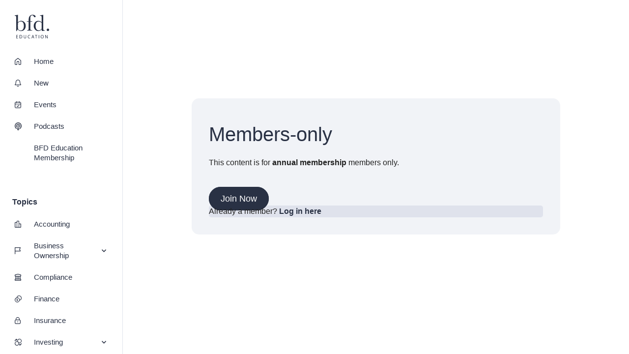

--- FILE ---
content_type: text/html; charset=UTF-8
request_url: http://bfdeducation.com/conference-hub/
body_size: 38115
content:
<!doctype html>
<html lang="en-AU">
<head>
<meta charset="UTF-8">
<meta name="viewport" content="width=device-width, initial-scale=1">
<link rel="profile" href="https://gmpg.org/xfn/11">
<title>Conference Hub &#x2d; BFD Education</title>
<style>img:is([sizes="auto" i], [sizes^="auto," i]) { contain-intrinsic-size: 3000px 1500px }</style>
<!-- The SEO Framework by Sybre Waaijer -->
<meta name="robots" content="max-snippet:-1,max-image-preview:standard,max-video-preview:-1" />
<link rel="canonical" href="https://bfdeducation.com/conference-hub/" />
<meta name="description" content="Here&rsquo;s what&rsquo;s new in the conference hub&#8230;" />
<meta property="og:type" content="website" />
<meta property="og:locale" content="en_GB" />
<meta property="og:site_name" content="BFD Education" />
<meta property="og:title" content="Conference Hub" />
<meta property="og:description" content="Here&rsquo;s what&rsquo;s new in the conference hub&#8230;" />
<meta property="og:url" content="https://bfdeducation.com/conference-hub/" />
<meta property="og:image" content="https://bfdeducation.com/wp-content/uploads/2023/07/Images-for-website-resources-10.jpg" />
<meta property="og:image:width" content="1280" />
<meta property="og:image:height" content="720" />
<meta name="twitter:card" content="summary_large_image" />
<meta name="twitter:title" content="Conference Hub" />
<meta name="twitter:description" content="Here&rsquo;s what&rsquo;s new in the conference hub&#8230;" />
<meta name="twitter:image" content="https://bfdeducation.com/wp-content/uploads/2023/07/Images-for-website-resources-10.jpg" />
<script type="application/ld+json">{"@context":"https://schema.org","@graph":[{"@type":"WebSite","@id":"https://bfdeducation.com/#/schema/WebSite","url":"https://bfdeducation.com/","name":"BFD Education","description":"Business Education for Health Professionals","inLanguage":"en-AU","potentialAction":{"@type":"SearchAction","target":{"@type":"EntryPoint","urlTemplate":"https://bfdeducation.com/search/{search_term_string}/"},"query-input":"required name=search_term_string"},"publisher":{"@type":"Organization","@id":"https://bfdeducation.com/#/schema/Organization","name":"BFD Education","url":"https://bfdeducation.com/"}},{"@type":"WebPage","@id":"https://bfdeducation.com/conference-hub/","url":"https://bfdeducation.com/conference-hub/","name":"Conference Hub &#x2d; BFD Education","description":"Here&rsquo;s what&rsquo;s new in the conference hub&#8230;","inLanguage":"en-AU","isPartOf":{"@id":"https://bfdeducation.com/#/schema/WebSite"},"breadcrumb":{"@type":"BreadcrumbList","@id":"https://bfdeducation.com/#/schema/BreadcrumbList","itemListElement":[{"@type":"ListItem","position":1,"item":"https://bfdeducation.com/","name":"BFD Education"},{"@type":"ListItem","position":2,"name":"Conference Hub"}]},"potentialAction":{"@type":"ReadAction","target":"https://bfdeducation.com/conference-hub/"}}]}</script>
<!-- / The SEO Framework by Sybre Waaijer | 19.72ms meta | 5.72ms boot -->
<link rel='dns-prefetch' href='//js.hs-scripts.com' />
<link rel="alternate" type="application/rss+xml" title="BFD Education &raquo; Feed" href="https://bfdeducation.com/feed/" />
<link rel="alternate" type="application/rss+xml" title="BFD Education &raquo; Comments Feed" href="https://bfdeducation.com/comments/feed/" />
<script>
window._wpemojiSettings = {"baseUrl":"https:\/\/s.w.org\/images\/core\/emoji\/16.0.1\/72x72\/","ext":".png","svgUrl":"https:\/\/s.w.org\/images\/core\/emoji\/16.0.1\/svg\/","svgExt":".svg","source":{"concatemoji":"https:\/\/bfdeducation.com\/wp-includes\/js\/wp-emoji-release.min.js?ver=6.8.3"}};
/*! This file is auto-generated */
!function(s,n){var o,i,e;function c(e){try{var t={supportTests:e,timestamp:(new Date).valueOf()};sessionStorage.setItem(o,JSON.stringify(t))}catch(e){}}function p(e,t,n){e.clearRect(0,0,e.canvas.width,e.canvas.height),e.fillText(t,0,0);var t=new Uint32Array(e.getImageData(0,0,e.canvas.width,e.canvas.height).data),a=(e.clearRect(0,0,e.canvas.width,e.canvas.height),e.fillText(n,0,0),new Uint32Array(e.getImageData(0,0,e.canvas.width,e.canvas.height).data));return t.every(function(e,t){return e===a[t]})}function u(e,t){e.clearRect(0,0,e.canvas.width,e.canvas.height),e.fillText(t,0,0);for(var n=e.getImageData(16,16,1,1),a=0;a<n.data.length;a++)if(0!==n.data[a])return!1;return!0}function f(e,t,n,a){switch(t){case"flag":return n(e,"\ud83c\udff3\ufe0f\u200d\u26a7\ufe0f","\ud83c\udff3\ufe0f\u200b\u26a7\ufe0f")?!1:!n(e,"\ud83c\udde8\ud83c\uddf6","\ud83c\udde8\u200b\ud83c\uddf6")&&!n(e,"\ud83c\udff4\udb40\udc67\udb40\udc62\udb40\udc65\udb40\udc6e\udb40\udc67\udb40\udc7f","\ud83c\udff4\u200b\udb40\udc67\u200b\udb40\udc62\u200b\udb40\udc65\u200b\udb40\udc6e\u200b\udb40\udc67\u200b\udb40\udc7f");case"emoji":return!a(e,"\ud83e\udedf")}return!1}function g(e,t,n,a){var r="undefined"!=typeof WorkerGlobalScope&&self instanceof WorkerGlobalScope?new OffscreenCanvas(300,150):s.createElement("canvas"),o=r.getContext("2d",{willReadFrequently:!0}),i=(o.textBaseline="top",o.font="600 32px Arial",{});return e.forEach(function(e){i[e]=t(o,e,n,a)}),i}function t(e){var t=s.createElement("script");t.src=e,t.defer=!0,s.head.appendChild(t)}"undefined"!=typeof Promise&&(o="wpEmojiSettingsSupports",i=["flag","emoji"],n.supports={everything:!0,everythingExceptFlag:!0},e=new Promise(function(e){s.addEventListener("DOMContentLoaded",e,{once:!0})}),new Promise(function(t){var n=function(){try{var e=JSON.parse(sessionStorage.getItem(o));if("object"==typeof e&&"number"==typeof e.timestamp&&(new Date).valueOf()<e.timestamp+604800&&"object"==typeof e.supportTests)return e.supportTests}catch(e){}return null}();if(!n){if("undefined"!=typeof Worker&&"undefined"!=typeof OffscreenCanvas&&"undefined"!=typeof URL&&URL.createObjectURL&&"undefined"!=typeof Blob)try{var e="postMessage("+g.toString()+"("+[JSON.stringify(i),f.toString(),p.toString(),u.toString()].join(",")+"));",a=new Blob([e],{type:"text/javascript"}),r=new Worker(URL.createObjectURL(a),{name:"wpTestEmojiSupports"});return void(r.onmessage=function(e){c(n=e.data),r.terminate(),t(n)})}catch(e){}c(n=g(i,f,p,u))}t(n)}).then(function(e){for(var t in e)n.supports[t]=e[t],n.supports.everything=n.supports.everything&&n.supports[t],"flag"!==t&&(n.supports.everythingExceptFlag=n.supports.everythingExceptFlag&&n.supports[t]);n.supports.everythingExceptFlag=n.supports.everythingExceptFlag&&!n.supports.flag,n.DOMReady=!1,n.readyCallback=function(){n.DOMReady=!0}}).then(function(){return e}).then(function(){var e;n.supports.everything||(n.readyCallback(),(e=n.source||{}).concatemoji?t(e.concatemoji):e.wpemoji&&e.twemoji&&(t(e.twemoji),t(e.wpemoji)))}))}((window,document),window._wpemojiSettings);
</script>
<style id='wp-emoji-styles-inline-css'>
img.wp-smiley, img.emoji {
display: inline !important;
border: none !important;
box-shadow: none !important;
height: 1em !important;
width: 1em !important;
margin: 0 0.07em !important;
vertical-align: -0.1em !important;
background: none !important;
padding: 0 !important;
}
</style>
<style id='classic-theme-styles-inline-css'>
/*! This file is auto-generated */
.wp-block-button__link{color:#fff;background-color:#32373c;border-radius:9999px;box-shadow:none;text-decoration:none;padding:calc(.667em + 2px) calc(1.333em + 2px);font-size:1.125em}.wp-block-file__button{background:#32373c;color:#fff;text-decoration:none}
</style>
<style id='outermost-icon-block-style-inline-css'>
.wp-block-outermost-icon-block{display:flex;line-height:0}.wp-block-outermost-icon-block.has-border-color{border:none}.wp-block-outermost-icon-block .has-icon-color svg,.wp-block-outermost-icon-block.has-icon-color svg{color:currentColor}.wp-block-outermost-icon-block .has-icon-color:not(.has-no-icon-fill-color) svg,.wp-block-outermost-icon-block.has-icon-color:not(.has-no-icon-fill-color) svg{fill:currentColor}.wp-block-outermost-icon-block .icon-container{box-sizing:border-box}.wp-block-outermost-icon-block a,.wp-block-outermost-icon-block svg{height:100%;transition:transform .1s ease-in-out;width:100%}.wp-block-outermost-icon-block a:hover{transform:scale(1.1)}.wp-block-outermost-icon-block svg{transform:rotate(var(--outermost--icon-block--transform-rotate,0deg)) scaleX(var(--outermost--icon-block--transform-scale-x,1)) scaleY(var(--outermost--icon-block--transform-scale-y,1))}.wp-block-outermost-icon-block .rotate-90,.wp-block-outermost-icon-block.rotate-90{--outermost--icon-block--transform-rotate:90deg}.wp-block-outermost-icon-block .rotate-180,.wp-block-outermost-icon-block.rotate-180{--outermost--icon-block--transform-rotate:180deg}.wp-block-outermost-icon-block .rotate-270,.wp-block-outermost-icon-block.rotate-270{--outermost--icon-block--transform-rotate:270deg}.wp-block-outermost-icon-block .flip-horizontal,.wp-block-outermost-icon-block.flip-horizontal{--outermost--icon-block--transform-scale-x:-1}.wp-block-outermost-icon-block .flip-vertical,.wp-block-outermost-icon-block.flip-vertical{--outermost--icon-block--transform-scale-y:-1}.wp-block-outermost-icon-block .flip-vertical.flip-horizontal,.wp-block-outermost-icon-block.flip-vertical.flip-horizontal{--outermost--icon-block--transform-scale-x:-1;--outermost--icon-block--transform-scale-y:-1}
</style>
<style id='widget-for-eventbrite-api-display-eventbrite-events-style-inline-css'>
</style>
<style id='global-styles-inline-css'>
:root{--wp--preset--aspect-ratio--square: 1;--wp--preset--aspect-ratio--4-3: 4/3;--wp--preset--aspect-ratio--3-4: 3/4;--wp--preset--aspect-ratio--3-2: 3/2;--wp--preset--aspect-ratio--2-3: 2/3;--wp--preset--aspect-ratio--16-9: 16/9;--wp--preset--aspect-ratio--9-16: 9/16;--wp--preset--color--black: #000000;--wp--preset--color--cyan-bluish-gray: #abb8c3;--wp--preset--color--white: #ffffff;--wp--preset--color--pale-pink: #f78da7;--wp--preset--color--vivid-red: #cf2e2e;--wp--preset--color--luminous-vivid-orange: #ff6900;--wp--preset--color--luminous-vivid-amber: #fcb900;--wp--preset--color--light-green-cyan: #7bdcb5;--wp--preset--color--vivid-green-cyan: #00d084;--wp--preset--color--pale-cyan-blue: #8ed1fc;--wp--preset--color--vivid-cyan-blue: #0693e3;--wp--preset--color--vivid-purple: #9b51e0;--wp--preset--gradient--vivid-cyan-blue-to-vivid-purple: linear-gradient(135deg,rgba(6,147,227,1) 0%,rgb(155,81,224) 100%);--wp--preset--gradient--light-green-cyan-to-vivid-green-cyan: linear-gradient(135deg,rgb(122,220,180) 0%,rgb(0,208,130) 100%);--wp--preset--gradient--luminous-vivid-amber-to-luminous-vivid-orange: linear-gradient(135deg,rgba(252,185,0,1) 0%,rgba(255,105,0,1) 100%);--wp--preset--gradient--luminous-vivid-orange-to-vivid-red: linear-gradient(135deg,rgba(255,105,0,1) 0%,rgb(207,46,46) 100%);--wp--preset--gradient--very-light-gray-to-cyan-bluish-gray: linear-gradient(135deg,rgb(238,238,238) 0%,rgb(169,184,195) 100%);--wp--preset--gradient--cool-to-warm-spectrum: linear-gradient(135deg,rgb(74,234,220) 0%,rgb(151,120,209) 20%,rgb(207,42,186) 40%,rgb(238,44,130) 60%,rgb(251,105,98) 80%,rgb(254,248,76) 100%);--wp--preset--gradient--blush-light-purple: linear-gradient(135deg,rgb(255,206,236) 0%,rgb(152,150,240) 100%);--wp--preset--gradient--blush-bordeaux: linear-gradient(135deg,rgb(254,205,165) 0%,rgb(254,45,45) 50%,rgb(107,0,62) 100%);--wp--preset--gradient--luminous-dusk: linear-gradient(135deg,rgb(255,203,112) 0%,rgb(199,81,192) 50%,rgb(65,88,208) 100%);--wp--preset--gradient--pale-ocean: linear-gradient(135deg,rgb(255,245,203) 0%,rgb(182,227,212) 50%,rgb(51,167,181) 100%);--wp--preset--gradient--electric-grass: linear-gradient(135deg,rgb(202,248,128) 0%,rgb(113,206,126) 100%);--wp--preset--gradient--midnight: linear-gradient(135deg,rgb(2,3,129) 0%,rgb(40,116,252) 100%);--wp--preset--font-size--small: 13px;--wp--preset--font-size--medium: 20px;--wp--preset--font-size--large: 36px;--wp--preset--font-size--x-large: 42px;--wp--preset--spacing--20: 0.44rem;--wp--preset--spacing--30: 0.67rem;--wp--preset--spacing--40: 1rem;--wp--preset--spacing--50: 1.5rem;--wp--preset--spacing--60: 2.25rem;--wp--preset--spacing--70: 3.38rem;--wp--preset--spacing--80: 5.06rem;--wp--preset--shadow--natural: 6px 6px 9px rgba(0, 0, 0, 0.2);--wp--preset--shadow--deep: 12px 12px 50px rgba(0, 0, 0, 0.4);--wp--preset--shadow--sharp: 6px 6px 0px rgba(0, 0, 0, 0.2);--wp--preset--shadow--outlined: 6px 6px 0px -3px rgba(255, 255, 255, 1), 6px 6px rgba(0, 0, 0, 1);--wp--preset--shadow--crisp: 6px 6px 0px rgba(0, 0, 0, 1);}:where(.is-layout-flex){gap: 0.5em;}:where(.is-layout-grid){gap: 0.5em;}body .is-layout-flex{display: flex;}.is-layout-flex{flex-wrap: wrap;align-items: center;}.is-layout-flex > :is(*, div){margin: 0;}body .is-layout-grid{display: grid;}.is-layout-grid > :is(*, div){margin: 0;}:where(.wp-block-columns.is-layout-flex){gap: 2em;}:where(.wp-block-columns.is-layout-grid){gap: 2em;}:where(.wp-block-post-template.is-layout-flex){gap: 1.25em;}:where(.wp-block-post-template.is-layout-grid){gap: 1.25em;}.has-black-color{color: var(--wp--preset--color--black) !important;}.has-cyan-bluish-gray-color{color: var(--wp--preset--color--cyan-bluish-gray) !important;}.has-white-color{color: var(--wp--preset--color--white) !important;}.has-pale-pink-color{color: var(--wp--preset--color--pale-pink) !important;}.has-vivid-red-color{color: var(--wp--preset--color--vivid-red) !important;}.has-luminous-vivid-orange-color{color: var(--wp--preset--color--luminous-vivid-orange) !important;}.has-luminous-vivid-amber-color{color: var(--wp--preset--color--luminous-vivid-amber) !important;}.has-light-green-cyan-color{color: var(--wp--preset--color--light-green-cyan) !important;}.has-vivid-green-cyan-color{color: var(--wp--preset--color--vivid-green-cyan) !important;}.has-pale-cyan-blue-color{color: var(--wp--preset--color--pale-cyan-blue) !important;}.has-vivid-cyan-blue-color{color: var(--wp--preset--color--vivid-cyan-blue) !important;}.has-vivid-purple-color{color: var(--wp--preset--color--vivid-purple) !important;}.has-black-background-color{background-color: var(--wp--preset--color--black) !important;}.has-cyan-bluish-gray-background-color{background-color: var(--wp--preset--color--cyan-bluish-gray) !important;}.has-white-background-color{background-color: var(--wp--preset--color--white) !important;}.has-pale-pink-background-color{background-color: var(--wp--preset--color--pale-pink) !important;}.has-vivid-red-background-color{background-color: var(--wp--preset--color--vivid-red) !important;}.has-luminous-vivid-orange-background-color{background-color: var(--wp--preset--color--luminous-vivid-orange) !important;}.has-luminous-vivid-amber-background-color{background-color: var(--wp--preset--color--luminous-vivid-amber) !important;}.has-light-green-cyan-background-color{background-color: var(--wp--preset--color--light-green-cyan) !important;}.has-vivid-green-cyan-background-color{background-color: var(--wp--preset--color--vivid-green-cyan) !important;}.has-pale-cyan-blue-background-color{background-color: var(--wp--preset--color--pale-cyan-blue) !important;}.has-vivid-cyan-blue-background-color{background-color: var(--wp--preset--color--vivid-cyan-blue) !important;}.has-vivid-purple-background-color{background-color: var(--wp--preset--color--vivid-purple) !important;}.has-black-border-color{border-color: var(--wp--preset--color--black) !important;}.has-cyan-bluish-gray-border-color{border-color: var(--wp--preset--color--cyan-bluish-gray) !important;}.has-white-border-color{border-color: var(--wp--preset--color--white) !important;}.has-pale-pink-border-color{border-color: var(--wp--preset--color--pale-pink) !important;}.has-vivid-red-border-color{border-color: var(--wp--preset--color--vivid-red) !important;}.has-luminous-vivid-orange-border-color{border-color: var(--wp--preset--color--luminous-vivid-orange) !important;}.has-luminous-vivid-amber-border-color{border-color: var(--wp--preset--color--luminous-vivid-amber) !important;}.has-light-green-cyan-border-color{border-color: var(--wp--preset--color--light-green-cyan) !important;}.has-vivid-green-cyan-border-color{border-color: var(--wp--preset--color--vivid-green-cyan) !important;}.has-pale-cyan-blue-border-color{border-color: var(--wp--preset--color--pale-cyan-blue) !important;}.has-vivid-cyan-blue-border-color{border-color: var(--wp--preset--color--vivid-cyan-blue) !important;}.has-vivid-purple-border-color{border-color: var(--wp--preset--color--vivid-purple) !important;}.has-vivid-cyan-blue-to-vivid-purple-gradient-background{background: var(--wp--preset--gradient--vivid-cyan-blue-to-vivid-purple) !important;}.has-light-green-cyan-to-vivid-green-cyan-gradient-background{background: var(--wp--preset--gradient--light-green-cyan-to-vivid-green-cyan) !important;}.has-luminous-vivid-amber-to-luminous-vivid-orange-gradient-background{background: var(--wp--preset--gradient--luminous-vivid-amber-to-luminous-vivid-orange) !important;}.has-luminous-vivid-orange-to-vivid-red-gradient-background{background: var(--wp--preset--gradient--luminous-vivid-orange-to-vivid-red) !important;}.has-very-light-gray-to-cyan-bluish-gray-gradient-background{background: var(--wp--preset--gradient--very-light-gray-to-cyan-bluish-gray) !important;}.has-cool-to-warm-spectrum-gradient-background{background: var(--wp--preset--gradient--cool-to-warm-spectrum) !important;}.has-blush-light-purple-gradient-background{background: var(--wp--preset--gradient--blush-light-purple) !important;}.has-blush-bordeaux-gradient-background{background: var(--wp--preset--gradient--blush-bordeaux) !important;}.has-luminous-dusk-gradient-background{background: var(--wp--preset--gradient--luminous-dusk) !important;}.has-pale-ocean-gradient-background{background: var(--wp--preset--gradient--pale-ocean) !important;}.has-electric-grass-gradient-background{background: var(--wp--preset--gradient--electric-grass) !important;}.has-midnight-gradient-background{background: var(--wp--preset--gradient--midnight) !important;}.has-small-font-size{font-size: var(--wp--preset--font-size--small) !important;}.has-medium-font-size{font-size: var(--wp--preset--font-size--medium) !important;}.has-large-font-size{font-size: var(--wp--preset--font-size--large) !important;}.has-x-large-font-size{font-size: var(--wp--preset--font-size--x-large) !important;}
:where(.wp-block-post-template.is-layout-flex){gap: 1.25em;}:where(.wp-block-post-template.is-layout-grid){gap: 1.25em;}
:where(.wp-block-columns.is-layout-flex){gap: 2em;}:where(.wp-block-columns.is-layout-grid){gap: 2em;}
:root :where(.wp-block-pullquote){font-size: 1.5em;line-height: 1.6;}
</style>
<!-- <link rel='stylesheet' id='contact-form-7-css' href='https://bfdeducation.com/wp-content/plugins/contact-form-7/includes/css/styles.css?ver=6.0.6' media='all' /> -->
<!-- <link rel='stylesheet' id='pmpro_frontend_base-css' href='https://bfdeducation.com/wp-content/plugins/paid-memberships-pro/css/frontend/base.css?ver=3.4.6' media='all' /> -->
<!-- <link rel='stylesheet' id='pmpro_frontend_variation_1-css' href='https://bfdeducation.com/wp-content/plugins/paid-memberships-pro/css/frontend/variation_1.css?ver=3.4.6' media='all' /> -->
<!-- <link rel='stylesheet' id='pmprorh_frontend-css' href='https://bfdeducation.com/wp-content/plugins/pmpro-mailchimp/css/pmpromc.css?ver=6.8.3' media='all' /> -->
<!-- <link rel='stylesheet' id='ppress-frontend-css' href='https://bfdeducation.com/wp-content/plugins/wp-user-avatar/assets/css/frontend.min.css?ver=4.15.23' media='all' /> -->
<!-- <link rel='stylesheet' id='ppress-flatpickr-css' href='https://bfdeducation.com/wp-content/plugins/wp-user-avatar/assets/flatpickr/flatpickr.min.css?ver=4.15.23' media='all' /> -->
<!-- <link rel='stylesheet' id='ppress-select2-css' href='https://bfdeducation.com/wp-content/plugins/wp-user-avatar/assets/select2/select2.min.css?ver=6.8.3' media='all' /> -->
<!-- <link rel='stylesheet' id='learndash_quiz_front_css-css' href='//bfdeducation.com/wp-content/plugins/sfwd-lms/themes/legacy/templates/learndash_quiz_front.min.css?ver=4.21.2.2' media='all' /> -->
<!-- <link rel='stylesheet' id='dashicons-css' href='https://bfdeducation.com/wp-includes/css/dashicons.min.css?ver=6.8.3' media='all' /> -->
<!-- <link rel='stylesheet' id='learndash-css' href='//bfdeducation.com/wp-content/plugins/sfwd-lms/src/assets/dist/css/styles.css?ver=4.21.2.2' media='all' /> -->
<!-- <link rel='stylesheet' id='jquery-dropdown-css-css' href='//bfdeducation.com/wp-content/plugins/sfwd-lms/assets/css/jquery.dropdown.min.css?ver=4.21.2.2' media='all' /> -->
<!-- <link rel='stylesheet' id='learndash_lesson_video-css' href='//bfdeducation.com/wp-content/plugins/sfwd-lms/themes/legacy/templates/learndash_lesson_video.min.css?ver=4.21.2.2' media='all' /> -->
<!-- <link rel='stylesheet' id='learndash-admin-bar-css' href='https://bfdeducation.com/wp-content/plugins/sfwd-lms/src/assets/dist/css/admin-bar/styles.css?ver=4.21.2.2' media='all' /> -->
<!-- <link rel='stylesheet' id='ivory-search-styles-css' href='https://bfdeducation.com/wp-content/plugins/add-search-to-menu/public/css/ivory-search.min.css?ver=5.5.9' media='all' /> -->
<!-- <link rel='stylesheet' id='widget-for-eventbrite-api-css' href='https://bfdeducation.com/wp-content/plugins/widget-for-eventbrite-api/frontend/css/frontend.css?ver=6.3' media='all' /> -->
<!-- <link rel='stylesheet' id='hello-elementor-css' href='https://bfdeducation.com/wp-content/themes/hello-elementor/style.min.css?ver=3.1.1' media='all' /> -->
<!-- <link rel='stylesheet' id='hello-elementor-theme-style-css' href='https://bfdeducation.com/wp-content/themes/hello-elementor/theme.min.css?ver=3.1.1' media='all' /> -->
<!-- <link rel='stylesheet' id='hello-elementor-header-footer-css' href='https://bfdeducation.com/wp-content/themes/hello-elementor/header-footer.min.css?ver=3.1.1' media='all' /> -->
<!-- <link rel='stylesheet' id='learndash-front-css' href='//bfdeducation.com/wp-content/plugins/sfwd-lms/themes/ld30/assets/css/learndash.min.css?ver=4.21.2.2' media='all' /> -->
<link rel="stylesheet" type="text/css" href="//bfdeducation.com/wp-content/cache/wpfc-minified/2bi9lfqb/4lv08.css" media="all"/>
<style id='learndash-front-inline-css'>
.learndash-wrapper .ld-item-list .ld-item-list-item.ld-is-next,
.learndash-wrapper .wpProQuiz_content .wpProQuiz_questionListItem label:focus-within {
border-color: #293144;
}
/*
.learndash-wrapper a:not(.ld-button):not(#quiz_continue_link):not(.ld-focus-menu-link):not(.btn-blue):not(#quiz_continue_link):not(.ld-js-register-account):not(#ld-focus-mode-course-heading):not(#btn-join):not(.ld-item-name):not(.ld-table-list-item-preview):not(.ld-lesson-item-preview-heading),
*/
.learndash-wrapper .ld-breadcrumbs a,
.learndash-wrapper .ld-lesson-item.ld-is-current-lesson .ld-lesson-item-preview-heading,
.learndash-wrapper .ld-lesson-item.ld-is-current-lesson .ld-lesson-title,
.learndash-wrapper .ld-primary-color-hover:hover,
.learndash-wrapper .ld-primary-color,
.learndash-wrapper .ld-primary-color-hover:hover,
.learndash-wrapper .ld-primary-color,
.learndash-wrapper .ld-tabs .ld-tabs-navigation .ld-tab.ld-active,
.learndash-wrapper .ld-button.ld-button-transparent,
.learndash-wrapper .ld-button.ld-button-reverse,
.learndash-wrapper .ld-icon-certificate,
.learndash-wrapper .ld-login-modal .ld-login-modal-login .ld-modal-heading,
#wpProQuiz_user_content a,
.learndash-wrapper .ld-item-list .ld-item-list-item a.ld-item-name:hover,
.learndash-wrapper .ld-focus-comments__heading-actions .ld-expand-button,
.learndash-wrapper .ld-focus-comments__heading a,
.learndash-wrapper .ld-focus-comments .comment-respond a,
.learndash-wrapper .ld-focus-comment .ld-comment-reply a.comment-reply-link:hover,
.learndash-wrapper .ld-expand-button.ld-button-alternate {
color: #293144 !important;
}
.learndash-wrapper .ld-focus-comment.bypostauthor>.ld-comment-wrapper,
.learndash-wrapper .ld-focus-comment.role-group_leader>.ld-comment-wrapper,
.learndash-wrapper .ld-focus-comment.role-administrator>.ld-comment-wrapper {
background-color:rgba(41, 49, 68, 0.03) !important;
}
.learndash-wrapper .ld-primary-background,
.learndash-wrapper .ld-tabs .ld-tabs-navigation .ld-tab.ld-active:after {
background: #293144 !important;
}
.learndash-wrapper .ld-course-navigation .ld-lesson-item.ld-is-current-lesson .ld-status-incomplete,
.learndash-wrapper .ld-focus-comment.bypostauthor:not(.ptype-sfwd-assignment) >.ld-comment-wrapper>.ld-comment-avatar img,
.learndash-wrapper .ld-focus-comment.role-group_leader>.ld-comment-wrapper>.ld-comment-avatar img,
.learndash-wrapper .ld-focus-comment.role-administrator>.ld-comment-wrapper>.ld-comment-avatar img {
border-color: #293144 !important;
}
.learndash-wrapper .ld-loading::before {
border-top:3px solid #293144 !important;
}
.learndash-wrapper .ld-button:hover:not(.ld-button-transparent):not(.ld--ignore-inline-css),
#learndash-tooltips .ld-tooltip:after,
#learndash-tooltips .ld-tooltip,
.learndash-wrapper .ld-primary-background,
.learndash-wrapper .btn-join:not(.ld--ignore-inline-css),
.learndash-wrapper #btn-join:not(.ld--ignore-inline-css),
.learndash-wrapper .ld-button:not(.ld-button-reverse):not(.ld-button-transparent):not(.ld--ignore-inline-css),
.learndash-wrapper .ld-expand-button,
.learndash-wrapper .wpProQuiz_content .wpProQuiz_button:not(.wpProQuiz_button_reShowQuestion):not(.wpProQuiz_button_restartQuiz),
.learndash-wrapper .wpProQuiz_content .wpProQuiz_button2,
.learndash-wrapper .ld-focus .ld-focus-sidebar .ld-course-navigation-heading,
.learndash-wrapper .ld-focus .ld-focus-sidebar .ld-focus-sidebar-trigger:not(:hover):not(:focus) .ld-icon,
.learndash-wrapper .ld-focus-comments .form-submit #submit,
.learndash-wrapper .ld-login-modal input[type='submit'],
.learndash-wrapper .ld-login-modal .ld-login-modal-register,
.learndash-wrapper .wpProQuiz_content .wpProQuiz_certificate a.btn-blue,
.learndash-wrapper .ld-focus .ld-focus-header .ld-user-menu .ld-user-menu-items a,
#wpProQuiz_user_content table.wp-list-table thead th,
#wpProQuiz_overlay_close,
.learndash-wrapper .ld-expand-button.ld-button-alternate .ld-icon {
background-color: #293144 !important;
}
.learndash-wrapper .ld-focus .ld-focus-sidebar .ld-focus-sidebar-trigger:hover .ld-icon,
.learndash-wrapper .ld-focus .ld-focus-sidebar .ld-focus-sidebar-trigger:focus .ld-icon {
border-color: #293144;
color: #293144;
}
.learndash-wrapper .ld-button:focus:not(.ld-button-transparent):not(.ld--ignore-inline-css),
.learndash-wrapper .btn-join:focus:not(.ld--ignore-inline-css),
.learndash-wrapper #btn-join:focus:not(.ld--ignore-inline-css),
.learndash-wrapper .ld-expand-button:focus,
.learndash-wrapper .wpProQuiz_content .wpProQuiz_button:not(.wpProQuiz_button_reShowQuestion):focus:not(.wpProQuiz_button_restartQuiz),
.learndash-wrapper .wpProQuiz_content .wpProQuiz_button2:focus,
.learndash-wrapper .ld-focus-comments .form-submit #submit,
.learndash-wrapper .ld-login-modal input[type='submit']:focus,
.learndash-wrapper .ld-login-modal .ld-login-modal-register:focus,
.learndash-wrapper .wpProQuiz_content .wpProQuiz_certificate a.btn-blue:focus {
outline-color: #293144;
}
.learndash-wrapper .ld-item-list .ld-item-search .ld-closer:focus {
border-color: #293144;
}
.learndash-wrapper .ld-focus .ld-focus-header .ld-user-menu .ld-user-menu-items:before {
border-bottom-color: #293144 !important;
}
.learndash-wrapper .ld-button.ld-button-transparent:hover {
background: transparent !important;
}
.learndash-wrapper .ld-button.ld-button-transparent:focus {
outline-color: #293144;
}
.learndash-wrapper .ld-focus .ld-focus-header .sfwd-mark-complete .learndash_mark_complete_button,
.learndash-wrapper .ld-focus .ld-focus-header #sfwd-mark-complete #learndash_mark_complete_button,
.learndash-wrapper .ld-button.ld-button-transparent,
.learndash-wrapper .ld-button.ld-button-alternate,
.learndash-wrapper .ld-expand-button.ld-button-alternate {
background-color:transparent !important;
}
.learndash-wrapper .ld-focus-header .ld-user-menu .ld-user-menu-items a,
.learndash-wrapper .ld-button.ld-button-reverse:hover,
.learndash-wrapper .ld-alert-success .ld-alert-icon.ld-icon-certificate,
.learndash-wrapper .ld-alert-warning .ld-button,
.learndash-wrapper .ld-primary-background.ld-status {
color:white !important;
}
.learndash-wrapper .ld-status.ld-status-unlocked {
background-color: rgba(41,49,68,0.2) !important;
color: #293144 !important;
}
.learndash-wrapper .wpProQuiz_content .wpProQuiz_addToplist {
background-color: rgba(41,49,68,0.1) !important;
border: 1px solid #293144 !important;
}
.learndash-wrapper .wpProQuiz_content .wpProQuiz_toplistTable th {
background: #293144 !important;
}
.learndash-wrapper .wpProQuiz_content .wpProQuiz_toplistTrOdd {
background-color: rgba(41,49,68,0.1) !important;
}
.learndash-wrapper .wpProQuiz_content .wpProQuiz_reviewDiv li.wpProQuiz_reviewQuestionTarget {
background-color: #293144 !important;
}
.learndash-wrapper .wpProQuiz_content .wpProQuiz_time_limit .wpProQuiz_progress {
background-color: #293144 !important;
}
.learndash-wrapper #quiz_continue_link,
.learndash-wrapper .ld-secondary-background,
.learndash-wrapper .learndash_mark_complete_button,
.learndash-wrapper #learndash_mark_complete_button,
.learndash-wrapper .ld-status-complete,
.learndash-wrapper .ld-alert-success .ld-button,
.learndash-wrapper .ld-alert-success .ld-alert-icon {
background-color: #c4baa5 !important;
}
.learndash-wrapper #quiz_continue_link:focus,
.learndash-wrapper .learndash_mark_complete_button:focus,
.learndash-wrapper #learndash_mark_complete_button:focus,
.learndash-wrapper .ld-alert-success .ld-button:focus {
outline-color: #c4baa5;
}
.learndash-wrapper .wpProQuiz_content a#quiz_continue_link {
background-color: #c4baa5 !important;
}
.learndash-wrapper .wpProQuiz_content a#quiz_continue_link:focus {
outline-color: #c4baa5;
}
.learndash-wrapper .course_progress .sending_progress_bar {
background: #c4baa5 !important;
}
.learndash-wrapper .wpProQuiz_content .wpProQuiz_button_reShowQuestion:hover, .learndash-wrapper .wpProQuiz_content .wpProQuiz_button_restartQuiz:hover {
background-color: #c4baa5 !important;
opacity: 0.75;
}
.learndash-wrapper .wpProQuiz_content .wpProQuiz_button_reShowQuestion:focus,
.learndash-wrapper .wpProQuiz_content .wpProQuiz_button_restartQuiz:focus {
outline-color: #c4baa5;
}
.learndash-wrapper .ld-secondary-color-hover:hover,
.learndash-wrapper .ld-secondary-color,
.learndash-wrapper .ld-focus .ld-focus-header .sfwd-mark-complete .learndash_mark_complete_button,
.learndash-wrapper .ld-focus .ld-focus-header #sfwd-mark-complete #learndash_mark_complete_button,
.learndash-wrapper .ld-focus .ld-focus-header .sfwd-mark-complete:after {
color: #c4baa5 !important;
}
.learndash-wrapper .ld-secondary-in-progress-icon {
border-left-color: #c4baa5 !important;
border-top-color: #c4baa5 !important;
}
.learndash-wrapper .ld-alert-success {
border-color: #c4baa5;
background-color: transparent !important;
color: #c4baa5;
}
.learndash-wrapper .wpProQuiz_content .wpProQuiz_reviewQuestion li.wpProQuiz_reviewQuestionSolved,
.learndash-wrapper .wpProQuiz_content .wpProQuiz_box li.wpProQuiz_reviewQuestionSolved {
background-color: #c4baa5 !important;
}
.learndash-wrapper .wpProQuiz_content  .wpProQuiz_reviewLegend span.wpProQuiz_reviewColor_Answer {
background-color: #c4baa5 !important;
}
</style>
<!-- <link rel='stylesheet' id='elementor-frontend-css' href='https://bfdeducation.com/wp-content/uploads/elementor/css/custom-frontend.min.css?ver=1745978043' media='all' /> -->
<link rel="stylesheet" type="text/css" href="//bfdeducation.com/wp-content/cache/wpfc-minified/l8k53eer/4lv08.css" media="all"/>
<style id='elementor-frontend-inline-css'>
.elementor-kit-7{--e-global-color-primary:#293144;--e-global-color-secondary:#D7CEBC;--e-global-color-text:#293144;--e-global-color-accent:#F3EDE2;--e-global-color-d209e55:#F1F3F7;--e-global-color-3c42bad:#1E273A;--e-global-color-4db91e6:#FFFFFF;--e-global-color-ee6423c:#FFE078;--e-global-color-ca6cd2d:#F3EDE2;--e-global-color-c4bb73c:#FBD1BE;--e-global-typography-a4e3143-font-family:"Recoleta";--e-global-typography-a4e3143-font-size:64px;--e-global-typography-a4e3143-font-weight:500;--e-global-typography-a4e3143-line-height:72px;--e-global-typography-bd7c2b7-font-family:"Recoleta";--e-global-typography-bd7c2b7-font-size:32px;--e-global-typography-bd7c2b7-font-weight:500;--e-global-typography-bd7c2b7-line-height:44px;--e-global-typography-026af3b-font-family:"Recoleta";--e-global-typography-026af3b-font-size:30px;--e-global-typography-026af3b-font-weight:400;--e-global-typography-026af3b-line-height:44px;--e-global-typography-60f1250-font-size:22px;--e-global-typography-60f1250-font-weight:700;--e-global-typography-60f1250-line-height:30px;--e-global-typography-6efb88e-font-size:15px;--e-global-typography-a80fb26-font-size:16px;--e-global-typography-a80fb26-font-weight:700;--e-global-typography-95aef3a-font-size:18px;--e-global-typography-95aef3a-line-height:30px;--e-global-typography-95aef3a-letter-spacing:0px;--e-global-typography-e2b586a-font-size:18px;--e-global-typography-e2b586a-font-weight:700;--e-global-typography-e2b586a-line-height:30px;--e-global-typography-e2b586a-letter-spacing:0px;--e-global-typography-1e433bb-font-size:16px;--e-global-typography-1a36759-font-size:11px;--e-global-typography-1a36759-text-transform:uppercase;--e-global-typography-1a36759-line-height:30px;--e-global-typography-1a36759-letter-spacing:2px;--e-global-typography-e82d6f2-font-size:16px;--e-global-typography-1167203-font-size:20px;--e-global-typography-1167203-line-height:48px;color:var( --e-global-color-primary );}.elementor-kit-7 button,.elementor-kit-7 input[type="button"],.elementor-kit-7 input[type="submit"],.elementor-kit-7 .elementor-button{background-color:var( --e-global-color-secondary );font-family:"Montserrat", Sans-serif;font-size:16px;font-weight:bold;line-height:20px;color:var( --e-global-color-primary );border-style:solid;border-width:2px 2px 2px 2px;border-color:var( --e-global-color-secondary );border-radius:3px 3px 3px 3px;padding:0px 56px 0px 56px;}.elementor-kit-7 button:hover,.elementor-kit-7 button:focus,.elementor-kit-7 input[type="button"]:hover,.elementor-kit-7 input[type="button"]:focus,.elementor-kit-7 input[type="submit"]:hover,.elementor-kit-7 input[type="submit"]:focus,.elementor-kit-7 .elementor-button:hover,.elementor-kit-7 .elementor-button:focus{background-color:var( --e-global-color-primary );border-style:solid;border-width:2px 2px 2px 2px;border-color:var( --e-global-color-secondary );border-radius:3px 3px 3px 3px;}.elementor-kit-7 e-page-transition{background-color:#FFBC7D;}.elementor-kit-7 p{margin-bottom:26px;}.elementor-kit-7 a{color:var( --e-global-color-primary );font-weight:700;}.elementor-kit-7 a:hover{color:var( --e-global-color-primary );}.elementor-kit-7 label{font-family:"Montserrat", Sans-serif;font-size:16px;font-weight:400;}.elementor-kit-7 input:not([type="button"]):not([type="submit"]),.elementor-kit-7 textarea,.elementor-kit-7 .elementor-field-textual{font-family:"Montserrat", Sans-serif;font-size:16px;font-weight:400;color:var( --e-global-color-primary );border-radius:3px 3px 0px 0px;padding:13px 13px 13px 22px;}.elementor-section.elementor-section-boxed > .elementor-container{max-width:1700px;}.e-con{--container-max-width:1700px;}{}h1.entry-title{display:var(--page-title-display);}@media(max-width:1109px){.elementor-section.elementor-section-boxed > .elementor-container{max-width:1430px;}.e-con{--container-max-width:1430px;}}@media(max-width:767px){.elementor-section.elementor-section-boxed > .elementor-container{max-width:767px;}.e-con{--container-max-width:767px;}}/* Start custom CSS *//*-----------2023 : CONTENT FOR POST and PAGE TEMPLATES----------------*/
/*General typography*/
p:nth-last-child(1) {
margin-bottom: 0px !important;
}
strong {
font-weight:700;
}
/*Spacing setup*/
.bfd-content h2,
.bfd-content h3,
.bfd-content h4,
.bfd-content h5,
.bfd-content h6,
.bfd-content ul,
.bfd-content ol,
.bfd-content p {
margin-bottom:30px;
}
.bfd-content .wp-block-image,
.bfd-content .wp-block-gallery,
.bfd-content .wp-block-buttons.is-layout-flex.wp-block-buttons-is-layout-flex,
.bfd-content .elementor-form-fields-wrapper,
.bfd-content #eventbrite-widget-container-641033367057, 
.bfd-content .wp-block-audio, 
.bfd-content .wp-block-file
{
margin:45px auto !important;
}
/*Typography*/
.bfd-content p,
.bfd-content li {
font-family: -apple-system, BlinkMacSystemFont, "Segoe UI", Roboto, Helvetica, Arial, sans-serif, "Apple Color Emoji", "Segoe UI Emoji", "Segoe UI Symbol";    
font-weight:400;
font-size: 18px;
line-height: 30px;
}
.bfd-content p a,
.bfd-content li a {
font-weight:400;
text-decoration: underline;
text-underline-offset: 4px;
transition:0.3s ease all;
color:var( --e-global-color-primary );
}
.bfd-content p a:hover,
.bfd-content li a:hover {
text-decoration: none;
color:var( --e-global-color-primary );
}
.bfd-content h2 {
font-family: var( --e-global-typography-a4e3143-font-family ), Sans-serif;
font-size: 40px;
color: #293144;
font-weight:500;
}
.bfd-content h3,
.bfd-content h4 {
font-family: var( --e-global-typography-a4e3143-font-family ), Sans-serif;
font-size: 32px;
color: #293144;
font-weight:500;
}
.bfd-content h5 {
font-family: -apple-system, BlinkMacSystemFont, "Segoe UI", Roboto, Helvetica, Arial, sans-serif, "Apple Color Emoji", "Segoe UI Emoji", "Segoe UI Symbol";
font-size: 22px;
color: #293144;
line-height: 30px;
font-weight:700;
}
.bfd-content h6 {
font-family: -apple-system, BlinkMacSystemFont, "Segoe UI", Roboto, Helvetica, Arial, sans-serif, "Apple Color Emoji", "Segoe UI Emoji", "Segoe UI Symbol";
font-size: 14px;
color: #293144;
letter-spacing: 2px;
line-height: 30px;
text-transform:uppercase;
}
/*Buttons*/
.bfd-content .wp-element-button
{
font-family: -apple-system, BlinkMacSystemFont, "Segoe UI", Roboto, Helvetica, Arial, sans-serif, "Apple Color Emoji", "Segoe UI Emoji", "Segoe UI Symbol";
background-color: var( --e-global-color-primary );
color: #ffffff;
transition:0.3s ease all;
border:1px solid var( --e-global-color-primary );
}
.bfd-content .wp-element-button:hover {
background-color: white;
color: var( --e-global-color-primary ) !important;
}
/*Accordion*/
.bfd-content .wp-block-details {
margin: 0px 0px 15px 0px;
background-color: #f2f2f2;
padding: 20px 30px;
border-radius: 0px 5px 5px 0px;
border-left:7px solid #293144;
font-family: -apple-system, BlinkMacSystemFont, "Segoe UI", Roboto, Helvetica, Arial, sans-serif, "Apple Color Emoji", "Segoe UI Emoji", "Segoe UI Symbol";    
font-weight:400;
font-size: 18px;
line-height: 30px;
}
.bfd-content .wp-block-details p {
margin: 25px auto 10px auto !important;
}
.bfd-content .wp-block-details:first-of-type {
margin: 40px 0px 20px 0px;
}
.bfd-content .wp-block-details:last-of-type {
margin: 0pc 0px 40px 0px;
}
/*Forms*/
.bfd-content .elementor-field {
background-color: #f1f3f7 !important;
border-color: #f1f3f7 !important;
border-width: 1px !important;
border-radius:10px !important;
}
.bfd-content .elementor-field:focus {
border: 1.5px #293144 solid !important;
}
.bfd-content .elementor-field-label,
.bfd-content .elementor-field,
.bfd-content .elementor-button-text, 
.bfd-content #loginform label { 
font-family: -apple-system, BlinkMacSystemFont, "Segoe UI", Roboto, Helvetica, Arial, sans-serif, "Apple Color Emoji", "Segoe UI Emoji", "Segoe UI Symbol" !important;    
font-weight:400 !important;
font-size: 18px !important;
line-height: 30px !important;
}
.bfd-content .elementor-button.elementor-size-sm {
padding: 12px 30px;
border-radius: 32px;
border:1.5px solid var( --e-global-color-primary );
}
.bfd-content .elementor-button.elementor-size-sm:hover {
padding: 12px 30px !important;
border-radius: 32px !important;
background-color:white !important;
border:1.5px solid var( --e-global-color-primary ) !important;
}
/*Image and text section*/
@media (min-width: 361px) {
.bfd-content .wp-block-media-text {
grid-template-columns: 12% auto !important;
}
}
@media (max-width: 361px) {
.bfd-content .wp-block-media-text__content {
padding: 0px !important;
}
.bfd-content figure.wp-block-media-text__media {
width: 140px;
padding-bottom: 30px;
}    
}
/*-----PMP customisations-----*/
/*Spacing*/
.bfd-content table,
.bfd-content .pmpro_box {
margin:45px auto !important;
}
.bfd-content #pmpro_account-profile p,
.bfd-content #pmpro_account-profile ul,
.bfd-content .pmpro_checkout-fields {
margin:25px auto !important;
}
/*Tables*/
.bfd-content th, 
.bfd-content td,
.bfd-content td a,
.bfd-content td p {
font-family: -apple-system, BlinkMacSystemFont, "Segoe UI", Roboto, Helvetica, Arial, sans-serif, "Apple Color Emoji", "Segoe UI Emoji", "Segoe UI Symbol";    
font-weight:400;
font-size: 14px !important;
line-height: 30px;
text-align:left;
}
.bfd-content td a {
font-weight:700;
}
.bfd-content td a:hover {
color:var( --e-global-color-primary );
text-decoration: underline;
}
.bfd-content .pmpro_actionlinks a:last-child {
margin-bottom: 0;
}
/* PMP Forms*/
.bfd-content hr {
display:none;
}
.pmpro_login_wrap label,
.pmpro_lost_password_wrap label,
.pmpro_checkout-field label,
.pmpro_member_profile_edit-fields label, 
.pmpro_change_password-fields label {
font-family: -apple-system, BlinkMacSystemFont, "Segoe UI", Roboto, Helvetica, Arial, sans-serif, "Apple Color Emoji", "Segoe UI Emoji", "Segoe UI Symbol"; 
font-weight:400 !important;
font-size: 18px !important;
margin-bottom:10px !important;
}
.bfd-content #user_login,
.bfd-content #user_pass, 
.bfd-content #username,
.bfd-content #password,
.bfd-content #password2,
.bfd-content #bemail,
.bfd-content #bconfirmemail,
.bfd-content #discount_code,
.bfd-content #Expiry, 
.bfd-content #CVV,
.bfd-content #AccountNumber,
.bfd-content #first_name,
.bfd-content #last_name,
.bfd-content #display_name,
.bfd-content #user_email,
.bfd-content #password_current, 
.bfd-content #pass1,
.bfd-content #pass2 {
background-color: var( --e-global-color-d209e55 ) !important;
border-radius: 10px !important;
border: 1px var( --e-global-color-d209e55 ) solid !important;
padding:13px 22px !important;
margin-bottom:10px !important;
font-size:18px !important;
}
.bfd-content #user_login:focus,
.bfd-content #user_pass:focus, 
.bfd-content #username:focus,
.bfd-content #password:focus,
.bfd-content #password2:focus,
.bfd-content #bemail:focus,
.bfd-content #bconfirmemail:focus,
.bfd-content #discount_code:focus,
.bfd-content #Expiry:focus, 
.bfd-content #CVV:focus,
.bfd-content #AccountNumber:focus
.bfd-content #first_name:focus,
.bfd-content #last_name:focus,
.bfd-content #display_name:focus,
.bfd-content #user_email:focus,
.bfd-content #password_current:focus, 
.bfd-content #pass1:focus,
.bfd-content #pass2:focus {
border-color: var( --e-global-color-primary );
}
.bfd-content #wp-submit,
.bfd-content .pmpro_btn-submit,
.bfd-content .pmpro_btn-submit-checkout {
background-color: var( --e-global-color-primary ) !important;
color: white !important;
border: 2px solid var( --e-global-color-primary ) !important;
font-size: 18px !important;
border-radius: 50px !important;
margin-top:20px !important;
}
.bfd-content #wp-submit:hover,
.bfd-content .pmpro_btn-submit:hover,
.bfd-content .pmpro_btn-submit-checkout:hover {
color:var( --e-global-color-primary ) !important; 
border-color:var( --e-global-color-primary ) !important;
background-color:white !important;
}
.bfd-content .pmpro_btn-cancel {
background-color: white !important;
color: var( --e-global-color-primary ) !important;
border: 2px solid white !important;
font-size: 18px !important;
border-radius: 50px !important;
margin-top:20px !important;
}
.bfd-content  p {
text-align: left !important;
margin-top:20px;
}
/*PMP rejection message*/
.pmpro_content_message {
padding: 35px;
background-color: var( --e-global-color-d209e55 ) !important;
border-radius: 15px;
}
.join-button-2 {
background-color: var( --e-global-color-primary ) !important;
color: white !important;
border: 2px solid var( --e-global-color-primary ) !important;
border-radius: 50px !important;
font-size: 18px !important;
font-weight:400 !important;
padding: 12px 22px !important;
transition:0.3s ease all;
}
.join-button-2:hover {
color:var( --e-global-color-primary ) !important; 
border-color:var( --e-global-color-primary ) !important;
background-color:white !important;
}
.login-button-2 {
background-color:white !important;
color: var( --e-global-color-primary ) !important;
border: 2px solid var( --e-global-color-primary ) !important;
border-radius: 50px !important;
font-size: 18px !important;
font-weight:400 !important;
padding: 12px 22px !important;
transition:0.3s ease all;
}
.login-button-2:hover {
color: white !important; 
border-color:var( --e-global-color-primary ) !important;
background-color:var( --e-global-color-primary ) !important;
}
/*Content rejection message for member home page, conference hub page and */
.page-id-1116 .pmpro_content_message,
.page-id-8836 .pmpro_content_message,
.page-id-4213 .pmpro_content_message {
margin: 200px auto !important;
max-width: 750px !important;
}
/*Search functionality*/
.is-meta-category i {
display: none !important;
}
.is-search-sections .meta>span:not(:last-child):after {
display: none !important;
}
span.is-cat-links a {
font-weight: 400 !important;
background: #F1F3F7 !important;
border-radius: 20px !important;
padding: 3px 6px 4px 6px !important;
font-size: 13px !important;
color:#F1F3F7;
}
.is-search-sections .meta {
margin: 10px 0 !important;
}
span.posted-on time {
font-size: 13px !important;
margin-right: 10px !important;
}
.is-title a {
line-height: 20px !important;
}
/*Learn Dash Styling*/
/*Quiz Buttons*/
.wpProQuiz_button:hover {
color: white !important;
border: 0px solid red !important;
border-radius: 50px !important;
}
.wpProQuiz_button_restartQuiz,
.wpProQuiz_button_reShowQuestion {
background-color: #293144 !important;
}
/*Learndash Click to checkout button*/
/*
.user_has_access {
text-align: center !important;
}*/
div.learndash.learndash_post_sfwd-courses.user_has_access p {
margin-bottom:40px !important;
}
div.learndash.learndash_post_sfwd-courses.user_has_access p a {
background-color: #d7cebc !important;
padding: 20px 30px;
border-radius: 3px;
}
div.learndash.learndash_post_sfwd-courses.user_has_access p a:hover {
color:white;
background-color: #293144 !important;
}
/*Learn dash hide "graded-disclaimer message"*/
.wpProQuiz_questionListItem .graded-disclaimer {
display: none;
}
/*PMP Account page*/
#pmpro_account #pmpro_account-invoices {
display: none;
}
/*PMP confirmation page*/
b {
font-weight: 700;
}/* End custom CSS */
/* Start Custom Fonts CSS */@font-face {
font-family: 'Recoleta';
font-style: normal;
font-weight: normal;
font-display: auto;
src: url('https://bfdeducation.com/wp-content/uploads/2023/10/Recoleta-Regular.woff2') format('woff2');
}
@font-face {
font-family: 'Recoleta';
font-style: normal;
font-weight: 500;
font-display: auto;
src: url('https://bfdeducation.com/wp-content/uploads/2023/10/Recoleta-Medium.woff2') format('woff2');
}
/* End Custom Fonts CSS */
.elementor-8836 .elementor-element.elementor-element-f7d2b39{--display:flex;--padding-top:0px;--padding-bottom:0px;--padding-left:0px;--padding-right:0px;}.elementor-8836 .elementor-element.elementor-element-f41fe86{--display:flex;--flex-direction:column;--container-widget-width:100%;--container-widget-height:initial;--container-widget-flex-grow:0;--container-widget-align-self:initial;--flex-wrap-mobile:wrap;--gap:40px 40px;--row-gap:40px;--column-gap:40px;--overlay-opacity:0.4;--padding-top:150px;--padding-bottom:150px;--padding-left:300px;--padding-right:300px;}.elementor-8836 .elementor-element.elementor-element-f41fe86::before, .elementor-8836 .elementor-element.elementor-element-f41fe86 > .elementor-background-video-container::before, .elementor-8836 .elementor-element.elementor-element-f41fe86 > .e-con-inner > .elementor-background-video-container::before, .elementor-8836 .elementor-element.elementor-element-f41fe86 > .elementor-background-slideshow::before, .elementor-8836 .elementor-element.elementor-element-f41fe86 > .e-con-inner > .elementor-background-slideshow::before, .elementor-8836 .elementor-element.elementor-element-f41fe86 > .elementor-motion-effects-container > .elementor-motion-effects-layer::before{background-color:var( --e-global-color-primary );--background-overlay:'';}.elementor-8836 .elementor-element.elementor-element-f41fe86:not(.elementor-motion-effects-element-type-background), .elementor-8836 .elementor-element.elementor-element-f41fe86 > .elementor-motion-effects-container > .elementor-motion-effects-layer{background-position:center center;background-repeat:no-repeat;background-size:cover;}.elementor-8836 .elementor-element.elementor-element-80b28d3{text-align:center;}.elementor-8836 .elementor-element.elementor-element-80b28d3 .elementor-heading-title{font-family:"Recoleta", Sans-serif;font-size:64px;font-weight:500;line-height:72px;color:var( --e-global-color-4db91e6 );}.elementor-8836 .elementor-element.elementor-element-5f601c5{text-align:center;font-size:24px;line-height:35px;color:var( --e-global-color-4db91e6 );}.elementor-8836 .elementor-element.elementor-element-25be7f2{--display:flex;--flex-direction:column;--container-widget-width:100%;--container-widget-height:initial;--container-widget-flex-grow:0;--container-widget-align-self:initial;--flex-wrap-mobile:wrap;--gap:60px 60px;--row-gap:60px;--column-gap:60px;--padding-top:100px;--padding-bottom:100px;--padding-left:15px;--padding-right:15px;}.elementor-8836 .elementor-element.elementor-element-8fd9b88{text-align:center;}.elementor-8836 .elementor-element.elementor-element-8fd9b88 .elementor-heading-title{font-family:"Recoleta", Sans-serif;font-size:50px;font-weight:500;line-height:60px;color:var( --e-global-color-primary );}.elementor-8836 .elementor-element.elementor-element-91eb507{--grid-columns:1;}.elementor-8836 .elementor-element.elementor-element-1dc7f53{--display:flex;--flex-direction:column;--container-widget-width:100%;--container-widget-height:initial;--container-widget-flex-grow:0;--container-widget-align-self:initial;--flex-wrap-mobile:wrap;--gap:60px 60px;--row-gap:60px;--column-gap:60px;--padding-top:100px;--padding-bottom:100px;--padding-left:15px;--padding-right:15px;}.elementor-8836 .elementor-element.elementor-element-1dc7f53:not(.elementor-motion-effects-element-type-background), .elementor-8836 .elementor-element.elementor-element-1dc7f53 > .elementor-motion-effects-container > .elementor-motion-effects-layer{background-color:#FFFFFF;}body.elementor-page-8836{padding:0px 0px 0px 250px;}@media(min-width:768px){.elementor-8836 .elementor-element.elementor-element-25be7f2{--content-width:750px;}.elementor-8836 .elementor-element.elementor-element-1dc7f53{--content-width:750px;}}@media(max-width:1109px){.elementor-8836 .elementor-element.elementor-element-f41fe86{--padding-top:100px;--padding-bottom:100px;--padding-left:15px;--padding-right:15px;}.elementor-8836 .elementor-element.elementor-element-91eb507{--grid-columns:1;}body.elementor-page-8836{padding:0px 0px 0px 0px;}}@media(max-width:767px){.elementor-8836 .elementor-element.elementor-element-f41fe86{--min-height:218px;--justify-content:center;--padding-top:50px;--padding-bottom:50px;--padding-left:15px;--padding-right:15px;}.elementor-8836 .elementor-element.elementor-element-80b28d3 .elementor-heading-title{font-size:40px;line-height:54px;}.elementor-8836 .elementor-element.elementor-element-25be7f2{--padding-top:50px;--padding-bottom:50px;--padding-left:15px;--padding-right:15px;}.elementor-8836 .elementor-element.elementor-element-91eb507{--grid-columns:1;}.elementor-8836 .elementor-element.elementor-element-1dc7f53{--padding-top:50px;--padding-bottom:50px;--padding-left:15px;--padding-right:15px;}}/* Start custom CSS for text-editor, class: .elementor-element-5f601c5 */.elementor-8836 .elementor-element.elementor-element-5f601c5 p {
margin-bottom:0px;
}
.elementor-8836 .elementor-element.elementor-element-5f601c5 * {
font-family: -apple-system, BlinkMacSystemFont, "Segoe UI", Roboto, Oxygen-Sans, Ubuntu, Cantarell, "Helvetica Neue",sans-serif !important;
}/* End custom CSS */
/* Start Custom Fonts CSS */@font-face {
font-family: 'Recoleta';
font-style: normal;
font-weight: normal;
font-display: auto;
src: url('https://bfdeducation.com/wp-content/uploads/2023/10/Recoleta-Regular.woff2') format('woff2');
}
@font-face {
font-family: 'Recoleta';
font-style: normal;
font-weight: 500;
font-display: auto;
src: url('https://bfdeducation.com/wp-content/uploads/2023/10/Recoleta-Medium.woff2') format('woff2');
}
/* End Custom Fonts CSS */
.elementor-8836 .elementor-element.elementor-element-f41fe86:not(.elementor-motion-effects-element-type-background), .elementor-8836 .elementor-element.elementor-element-f41fe86 > .elementor-motion-effects-container > .elementor-motion-effects-layer{background-image:url("https://bfdeducation.com/wp-content/uploads/2023/11/Conference-_-BFD-Education-scaled.jpg");}
.elementor-21550 .elementor-element.elementor-element-60d5db4{--display:flex;--position:fixed;--flex-direction:column;--container-widget-width:100%;--container-widget-height:initial;--container-widget-flex-grow:0;--container-widget-align-self:initial;--flex-wrap-mobile:wrap;--justify-content:flex-start;--overflow:hidden;border-style:solid;--border-style:solid;border-width:0px 1px 0px 0px;--border-top-width:0px;--border-right-width:1px;--border-bottom-width:0px;--border-left-width:0px;border-color:#DFE3EC;--border-color:#DFE3EC;--padding-top:0px;--padding-bottom:0px;--padding-left:0px;--padding-right:0px;top:0px;--z-index:5;}.elementor-21550 .elementor-element.elementor-element-60d5db4:not(.elementor-motion-effects-element-type-background), .elementor-21550 .elementor-element.elementor-element-60d5db4 > .elementor-motion-effects-container > .elementor-motion-effects-layer{background-color:var( --e-global-color-4db91e6 );}body:not(.rtl) .elementor-21550 .elementor-element.elementor-element-60d5db4{left:0px;}body.rtl .elementor-21550 .elementor-element.elementor-element-60d5db4{right:0px;}.elementor-21550 .elementor-element.elementor-element-087362b{--display:flex;--padding-top:30px;--padding-bottom:0px;--padding-left:30px;--padding-right:30px;}.elementor-21550 .elementor-element.elementor-element-053d776{text-align:left;}.elementor-21550 .elementor-element.elementor-element-053d776 img{width:70px;}.elementor-21550 .elementor-element.elementor-element-17dcd4f{--display:flex;--gap:10px 10px;--row-gap:10px;--column-gap:10px;--overflow:hidden;--padding-top:0px;--padding-bottom:0px;--padding-left:0px;--padding-right:0px;}.elementor-theme-builder-content-area{height:400px;}.elementor-location-header:before, .elementor-location-footer:before{content:"";display:table;clear:both;}@media(max-width:1109px){.elementor-21550 .elementor-element.elementor-element-07ce3ea > .elementor-widget-container{padding:0px 0px 60px 0px;}}/* Start custom CSS for container, class: .elementor-element-17dcd4f */.elementor-21550 .elementor-element.elementor-element-17dcd4f {
overflow: scroll !important; 
}/* End custom CSS */
/* Start custom CSS for container, class: .elementor-element-60d5db4 */.elementor-21550 .elementor-element.elementor-element-60d5db4 {
width:250px;
height: 100vh;
}/* End custom CSS */
/* Start custom CSS */.elementor-21550 {
margin-left:230px !important;
}
.side-menu span.sub-arrow {
margin-left: auto;
}
.side-menu .elementor-sub-item {
padding-left: 46px !important;
}
.side-menu .menu-icon.cap-icon .elementor-item {
background-image: url("data:image/svg+xml,%0A%3Csvg width='14.1999377px' height='13.2px' viewBox='0 0 14.1999377 13.2' version='1.1' xmlns='http://www.w3.org/2000/svg' xmlns:xlink='http://www.w3.org/1999/xlink'%3E%3Cg id='Design' stroke='none' stroke-width='1' fill='none' fill-rule='evenodd'%3E%3Cg id='Archive---Menu-Mode' transform='translate(-26.4, -1055.4)' fill='%23293144' fill-rule='nonzero'%3E%3Cg id='Group-14' transform='translate(13, -0.5)'%3E%3Cg id='Group-11' transform='translate(11, 920.25)'%3E%3Cpath d='M7.87112024,143.65 C9.88602088,143.65 11.733898,144.741846 12.9138868,146.547307 C13.2774454,147.103636 13.3624386,147.280314 13.3401702,147.658424 C13.3198171,148.00518 13.1234946,148.378808 12.8490905,148.590283 C12.5417937,148.827144 12.3489832,148.85 11.5853277,148.85 L4.15691279,148.85 C3.39329782,148.85 3.20047842,148.827143 2.8931607,148.590302 C2.61876744,148.378825 2.42248652,148.005256 2.4020576,147.658542 C2.3962644,147.560175 2.40269971,147.463531 2.42143427,147.367541 C2.47085513,147.114323 2.54413627,146.982233 2.82832111,146.547327 C4.00832792,144.74185 5.85622282,143.65 7.87112024,143.65 Z M12.8976122,144.534508 C13.0486207,144.239546 13.4101518,144.122847 13.7051147,144.273856 C14.7534327,144.81055 15.6534216,145.667934 16.3091484,146.744337 C16.4465683,146.970004 16.4873547,147.043832 16.5339271,147.176602 C16.5584343,147.246467 16.5760588,147.317124 16.587296,147.390972 C16.6695228,147.93155 16.3425386,148.530685 15.8418552,148.74756 C15.6267544,148.84067 15.5082004,148.85 15.0671437,148.85 C14.7357728,148.85 14.4671437,148.581371 14.4671437,148.25 C14.4671437,147.918629 14.7357728,147.65 15.0671437,147.65 L15.2350024,147.649226 C15.2980763,147.648547 15.3324504,147.647575 15.3497492,147.646952 L15.365024,147.646365 C15.3628402,147.647311 15.4016639,147.576174 15.4009469,147.57146 L15.3964124,147.561312 C15.3849536,147.536485 15.3572555,147.488391 15.2842788,147.36855 C14.7412653,146.477171 14.0044174,145.775205 13.1582648,145.342011 C12.8633019,145.191002 12.7466038,144.829471 12.8976122,144.534508 Z M7.87112024,144.85 C6.27948189,144.85 4.79979796,145.724288 3.83284153,147.203786 C3.65032985,147.483095 3.60588836,147.563202 3.59921195,147.59741 L3.601,147.59 L3.60706431,147.602185 C3.61106828,147.610017 3.61601738,147.619654 3.6198185,147.627218 L3.62568481,147.639824 C3.62477692,147.639124 3.71652621,147.65 4.15691279,147.65 L11.5853277,147.65 C12.0256933,147.65 12.1174518,147.639123 12.1165431,147.639823 C12.1147912,147.641173 12.1422538,147.589055 12.1422538,147.587991 C12.1429754,147.575487 12.1170043,147.5215 11.9093784,147.203785 C10.9424255,145.724283 9.46275989,144.85 7.87112024,144.85 Z M7.87112024,135.65 C9.83086627,135.65 11.4149635,137.2643 11.4149635,139.25 C11.4149635,141.2357 9.83086627,142.85 7.87112024,142.85 C5.91135956,142.85 4.32730317,141.235712 4.32730317,139.25 C4.32730317,137.264288 5.91135956,135.65 7.87112024,135.65 Z M11.5880579,136.290754 C11.7377743,135.995134 12.0987914,135.876855 12.3944121,136.026571 C13.588845,136.631489 14.3587805,137.871729 14.3587805,139.25 C14.3587805,140.62828 13.5888345,141.868531 12.3943975,142.47341 C12.0987726,142.623118 11.7377588,142.504829 11.5880504,142.209204 C11.4383421,141.913579 11.5566309,141.552565 11.8522557,141.402857 C12.6450418,141.00138 13.1587805,140.173835 13.1587805,139.25 C13.1587805,138.326168 12.6450437,137.498622 11.8522411,137.097109 C11.5566203,136.947392 11.4383415,136.586375 11.5880579,136.290754 Z M7.87112024,136.85 C6.57923218,136.85 5.52730317,137.922005 5.52730317,139.25 C5.52730317,140.577995 6.57923218,141.65 7.87112024,141.65 C9.16299869,141.65 10.2149635,140.577978 10.2149635,139.25 C10.2149635,137.922022 9.16299869,136.85 7.87112024,136.85 Z' id='Shape'%3E%3C/path%3E%3C/g%3E%3C/g%3E%3C/g%3E%3C/g%3E%3C/svg%3E");
background-repeat: no-repeat;
background-position: 15px;
padding-left:55px;
}
.side-menu .elementor-item-active {
border-radius: 10px;
}
.side-menu .elementor-item {
padding-right: 18px !important;
}
.side-menu .elementor-nav-menu--dropdown .elementor-item:focus {
background-color: #fff;
}
/*Icons*/
.side-menu .menu-icon.home-icon .elementor-item {
background-image: url("data:image/svg+xml,%0A%3Csvg width='13.2px' height='13.2000019px' viewBox='0 0 13.2 13.2000019' version='1.1' xmlns='http://www.w3.org/2000/svg' xmlns:xlink='http://www.w3.org/1999/xlink'%3E%3Cg id='Design' stroke='none' stroke-width='1' fill='none' fill-rule='evenodd' stroke-linecap='round' stroke-linejoin='round'%3E%3Cg id='Archive---Menu-Mode' transform='translate(-26.4, -162.4)' stroke='%23293144' stroke-width='1.2'%3E%3Cg id='Group-14' transform='translate(13, -0.5)'%3E%3Cg id='Group-9' transform='translate(13, 148.25)'%3E%3Cpath d='M7.65486667,15.5684653 C7.42066667,15.3934281 7.30353333,15.3059062 7.1742,15.2722632 C7.06013333,15.2425789 6.93986667,15.2425789 6.8258,15.2722632 C6.69646667,15.3059062 6.57933333,15.3934281 6.34513333,15.5684653 L1.82359333,18.9475779 C1.52134667,19.173464 1.37022667,19.2864039 1.26135333,19.427843 C1.16491333,19.5531267 1.09306667,19.6942711 1.04935333,19.8443388 C1,20.0137518 1,20.1977122 1,20.5656588 L1,25.2001584 C1,25.917667 1,26.2763893 1.14532667,26.5504916 C1.27315333,26.7915401 1.47712667,26.9875562 1.72801333,27.1103545 C2.01322667,27.25 2.3866,27.25 3.13333333,27.25 L4.46666667,27.25 C4.65335333,27.25 4.74669333,27.25 4.818,27.2150886 C4.88072,27.1844051 4.93171333,27.135401 4.96366667,27.0751229 C5,27.0065813 5,26.9169007 5,26.7375396 L5,22.5097414 C5,22.150955 5,21.9715939 5.07266,21.8345748 C5.13658,21.7140185 5.23856667,21.6160745 5.36400667,21.5546433 C5.50661333,21.4848206 5.69326667,21.4848206 6.06666667,21.4848206 L7.93333333,21.4848206 C8.30673333,21.4848206 8.4934,21.4848206 8.636,21.5546433 C8.76146667,21.6160745 8.8634,21.7140185 8.92733333,21.8345748 C9,21.9715939 9,22.150955 9,22.5097414 L9,26.7375396 C9,26.9169007 9,27.0065813 9.03633333,27.0751229 C9.06826667,27.135401 9.11926667,27.1844051 9.182,27.2150886 C9.25333333,27.25 9.34666667,27.25 9.53333333,27.25 L10.8666667,27.25 C11.6134,27.25 11.9868,27.25 12.272,27.1103545 C12.5228667,26.9875562 12.7268667,26.7915401 12.8546667,26.5504916 C13,26.2763893 13,25.917667 13,25.2001584 L13,20.5656588 C13,20.1977122 13,20.0137518 12.9506667,19.8443388 C12.9069333,19.6942711 12.8350667,19.5531267 12.7386667,19.427843 C12.6298,19.2864039 12.4786667,19.173464 12.1764,18.9475843 L7.65486667,15.5684653 Z' id='Path'%3E%3C/path%3E%3C/g%3E%3C/g%3E%3C/g%3E%3C/g%3E%3C/svg%3E");
background-repeat: no-repeat;
background-position: 15px;
padding-left:55px;
}
.side-menu .menu-icon.new-icon .elementor-item {
background-image: url("data:image/svg+xml,%0A%3Csvg width='13.2175121px' height='14.2px' viewBox='0 0 13.2175121 14.2' version='1.1' xmlns='http://www.w3.org/2000/svg' xmlns:xlink='http://www.w3.org/1999/xlink'%3E%3Cg id='Design' stroke='none' stroke-width='1' fill='none' fill-rule='evenodd' stroke-linecap='round' stroke-linejoin='round'%3E%3Cg id='Archive---Menu-Mode' transform='translate(-26.3913, -205.4)' stroke='%23293144' stroke-width='1.2'%3E%3Cg id='Group-14' transform='translate(13, -0.5)'%3E%3Cg id='Group-9' transform='translate(13, 148.25)'%3E%3Cpath d='M8.37313441,71.25 L5.62683671,71.25 M11.1194321,62.3552632 C11.1194321,61.2664789 10.6854484,60.2222916 9.91291488,59.4524042 C9.14031268,58.6825168 8.09253145,58.25 6.99998556,58.25 C5.90743968,58.25 4.85965844,58.6825168 4.08711117,59.4524042 C3.31456389,60.2222916 2.88055273,61.2664789 2.88055273,62.3552632 C2.88055273,64.4696105 2.34534737,65.9172632 1.74747149,66.8747474 C1.24316198,67.6824579 0.991003791,68.0862789 1.00024508,68.1989684 C1.01048877,68.3237 1.03700428,68.3712526 1.13786893,68.4458316 C1.22897049,68.5131579 1.63963125,68.5131579 2.46095277,68.5131579 L11.5390664,68.5131579 C12.3603467,68.5131579 12.7710556,68.5131579 12.8620953,68.4458316 C12.9630218,68.3712526 12.9895235,68.3237 12.9997535,68.1989684 C13.0090223,68.0862789 12.7568435,67.6824579 12.2525546,66.8747474 C11.6546169,65.9172632 11.1194321,64.4696105 11.1194321,62.3552632 Z' id='Shape'%3E%3C/path%3E%3C/g%3E%3C/g%3E%3C/g%3E%3C/g%3E%3C/svg%3E");
background-repeat: no-repeat;
background-position: 15px;
padding-left:55px;
}
.side-menu .menu-icon.courses-icon .elementor-item {
background-image: url("data:image/svg+xml,%0A%3Csvg width='14.2px' height='12.1999985px' viewBox='0 0 14.2 12.1999985' version='1.1' xmlns='http://www.w3.org/2000/svg' xmlns:xlink='http://www.w3.org/1999/xlink'%3E%3Cg id='Design' stroke='none' stroke-width='1' fill='none' fill-rule='evenodd' stroke-linecap='round' stroke-linejoin='round'%3E%3Cg id='Archive---Menu-Mode' transform='translate(-25.4, -249.4)' stroke='%23293144' stroke-width='1.2'%3E%3Cg id='Group-14' transform='translate(13, -0.5)'%3E%3Cg id='Group-9' transform='translate(13, 148.25)'%3E%3Cpath d='M1.95,106.461589 L1.95,110.392066 C1.95,110.626805 1.95,110.744109 1.9855225,110.847748 C2.0169435,110.939355 2.0682155,111.022854 2.135627,111.092033 C2.2118655,111.170367 2.31621,111.222873 2.524899,111.327819 L6.034925,113.093267 C6.20542,113.179055 6.2907,113.221949 6.38014,113.238819 C6.459375,113.253727 6.540625,113.253727 6.61986,113.238819 C6.7093,113.221949 6.79458,113.179055 6.965075,113.093267 L10.475075,111.327819 C10.68379,111.222873 10.788115,111.170367 10.86436,111.092033 C10.931765,111.022854 10.98305,110.939355 11.014445,110.847748 C11.05,110.744109 11.05,110.626805 11.05,110.392066 L11.05,106.461589 M0,105.480758 L6.26743,102.328379 C6.35271,102.285492 6.39535,102.264045 6.44007,102.25561 C6.479655,102.24813 6.520345,102.24813 6.55993,102.25561 C6.60465,102.264045 6.64729,102.285492 6.73257,102.328379 L13,105.480758 L6.73257,108.633156 C6.64729,108.67605 6.60465,108.697497 6.55993,108.705932 C6.520345,108.713386 6.479655,108.713386 6.44007,108.705932 C6.39535,108.697497 6.35271,108.67605 6.26743,108.633156 L0,105.480758 Z' id='Shape'%3E%3C/path%3E%3C/g%3E%3C/g%3E%3C/g%3E%3C/g%3E%3C/svg%3E");
background-repeat: no-repeat;
background-position: 15px;
padding-left:55px;
}
.side-menu .menu-icon.events-icon .elementor-item {
background-image: url("data:image/svg+xml,%0A%3Csvg width='13.2px' height='14.2px' viewBox='0 0 13.2 14.2' version='1.1' xmlns='http://www.w3.org/2000/svg' xmlns:xlink='http://www.w3.org/1999/xlink'%3E%3Cg id='Design' stroke='none' stroke-width='1' fill='none' fill-rule='evenodd' stroke-linecap='round' stroke-linejoin='round'%3E%3Cg id='Archive---Menu-Mode' transform='translate(-26.4, -292.4)' stroke='%23293144' stroke-width='1.2'%3E%3Cg id='Group-14' transform='translate(13, -0.5)'%3E%3Cg id='Group-9' transform='translate(13, 148.25)'%3E%3Cpath d='M13,150.45 L1,150.45 M9.66666667,145.25 L9.66666667,147.85 M4.33333333,145.25 L4.33333333,147.85 M5,154.35 L6.33333333,155.65 L9.33333333,152.725 M4.2,158.25 L9.8,158.25 C10.9201333,158.25 11.4801333,158.25 11.908,158.03745 C12.2843333,157.85051 12.5902667,157.552225 12.782,157.1853 C13,156.76813 13,156.22213 13,155.13 L13,149.67 C13,148.577896 13,148.031844 12.782,147.614719 C12.5902667,147.247801 12.2843333,146.94949 11.908,146.762537 C11.4801333,146.55 10.9201333,146.55 9.8,146.55 L4.2,146.55 C3.07989333,146.55 2.51984,146.55 2.09202,146.762537 C1.71569333,146.94949 1.40973333,147.247801 1.21798667,147.614719 C1,148.031844 1,148.577896 1,149.67 L1,155.13 C1,156.22213 1,156.76813 1.21798667,157.1853 C1.40973333,157.552225 1.71569333,157.85051 2.09202,158.03745 C2.51984,158.25 3.07989333,158.25 4.2,158.25 Z' id='Shape'%3E%3C/path%3E%3C/g%3E%3C/g%3E%3C/g%3E%3C/g%3E%3C/svg%3E");
background-repeat: no-repeat;
background-position: 15px;
padding-left:55px;
}
.side-menu .menu-icon.suggest-icon .elementor-item {
background-image: url("data:image/svg+xml,%0A%3Csvg width='13.2px' height='13.1999924px' viewBox='0 0 13.2 13.1999924' version='1.1' xmlns='http://www.w3.org/2000/svg' xmlns:xlink='http://www.w3.org/1999/xlink'%3E%3Cg id='Design' stroke='none' stroke-width='1' fill='none' fill-rule='evenodd' stroke-linecap='round' stroke-linejoin='round'%3E%3Cg id='Archive---Menu-Mode' transform='translate(-26.4, -971.4)' stroke='%23293144' stroke-width='1.2'%3E%3Cg id='Group-14' transform='translate(13, -0.5)'%3E%3Cg id='Group-11' transform='translate(11, 920.25)'%3E%3Cpath d='M9.33333333,57.0714264 L9.33333333,54.8214274 M9.33333333,59.8035681 L9.33333333,59.4821396 M7.6,62.6642811 L8.57333333,63.9157305 C8.71806667,64.1018376 8.79046667,64.194859 8.8792,64.2281589 C8.95686667,64.2572804 9.04313333,64.2572804 9.1208,64.2281589 C9.20953333,64.194859 9.28193333,64.1018376 9.42666667,63.9157305 L10.4,62.6642811 C10.5954,62.4129883 10.6931333,62.2873741 10.8123333,62.1914598 C10.9712667,62.0635956 11.1588667,61.9730814 11.3603333,61.9272457 C11.5114,61.8928528 11.6742667,61.8928528 12,61.8928528 C12.9318667,61.8928528 13.3978,61.8928528 13.7654,61.7460243 C14.2554,61.5503387 14.6448,61.174846 14.8477333,60.7023462 C15,60.347875 15,59.8985823 15,58.999997 L15,55.3357129 C15,54.2556105 15,53.7155593 14.782,53.3030188 C14.5902667,52.9401325 14.2843333,52.6450998 13.908,52.4602013 C13.4801333,52.25 12.9201333,52.25 11.8,52.25 L6.2,52.25 C5.07989333,52.25 4.51984,52.25 4.09202,52.4602013 C3.71569333,52.6450998 3.40973333,52.9401325 3.21798667,53.3030188 C3,53.7155593 3,54.2556105 3,55.3357129 L3,58.999997 C3,59.8985823 3,60.347875 3.15224,60.7023462 C3.35522667,61.174846 3.74458,61.5503387 4.23463333,61.7460243 C4.60217333,61.8928528 5.06812,61.8928528 6,61.8928528 C6.32572,61.8928528 6.48858,61.8928528 6.63967333,61.9272457 C6.84112667,61.9730814 7.02874667,62.0635956 7.18766667,62.1914598 C7.30685333,62.2873741 7.40456667,62.4129883 7.6,62.6642811 Z' id='Shape'%3E%3C/path%3E%3C/g%3E%3C/g%3E%3C/g%3E%3C/g%3E%3C/svg%3E");
background-repeat: no-repeat;
background-position: 15px;
padding-left:55px;
}
.side-menu .menu-icon.faq-icon .elementor-item {
background-image: url("data:image/svg+xml,%0A%3Csvg width='13.2px' height='13.2000003px' viewBox='0 0 13.2 13.2000003' version='1.1' xmlns='http://www.w3.org/2000/svg' xmlns:xlink='http://www.w3.org/1999/xlink'%3E%3Cg id='Design' stroke='none' stroke-width='1' fill='none' fill-rule='evenodd' stroke-linecap='round' stroke-linejoin='round'%3E%3Cg id='Archive---Menu-Mode' transform='translate(-26.4, -1012.4)' stroke='%23293144' stroke-width='1.2'%3E%3Cg id='Group-14' transform='translate(13, -0.5)'%3E%3Cg id='Group-11' transform='translate(11, 920.25)'%3E%3Cpath d='M7.66666667,96.5017797 C7.78413333,96.1761753 8.016,95.9016204 8.32113333,95.7267335 C8.62633333,95.5518466 8.98513333,95.4879128 9.334,95.5462691 C9.68286667,95.6046189 9.99933333,95.7814885 10.2272667,96.0455448 C10.4552667,96.309601 10.58,96.6438058 10.5794684,96.9889642 C10.5794684,97.9633592 9.0806,98.4505176 9.0806,98.4505176 M9,100.725744 L9,100.400712 M5.66666667,103.000971 L5.66666667,104.519197 C5.66666667,104.865616 5.66666667,105.038793 5.73948667,105.127722 C5.80281333,105.20508 5.89884667,105.250129 6.00036,105.25 C6.11708667,105.249869 6.25578,105.141699 6.53317333,104.925292 L8.12346667,103.684709 C8.44833333,103.431313 8.6108,103.304616 8.79166667,103.214517 C8.95213333,103.134559 9.12293333,103.076118 9.29946667,103.04082 C9.49846667,103.000971 9.70646667,103.000971 10.1224667,103.000971 L11.8,103.000971 C12.9201333,103.000971 13.4801333,103.000971 13.908,102.788399 C14.2843333,102.601441 14.5902667,102.303126 14.782,101.936165 C15,101.518953 15,100.972899 15,99.88066 L15,96.3703106 C15,95.2780979 15,94.7319915 14.782,94.3148255 C14.5902667,93.9478705 14.2843333,93.6495298 13.908,93.4625582 C13.4801333,93.25 12.9201333,93.25 11.8,93.25 L6.2,93.25 C5.07989333,93.25 4.51984,93.25 4.09202,93.4625582 C3.71569333,93.6495298 3.40973333,93.9478705 3.21798667,94.3148255 C3,94.7319915 3,95.2780979 3,96.3703106 L3,100.400712 C3,101.005272 3,101.307552 3.06814667,101.555552 C3.25308,102.228499 3.79218,102.754206 4.48236,102.934534 C4.73669333,103.000971 5.04668667,103.000971 5.66666667,103.000971 Z' id='Shape'%3E%3C/path%3E%3C/g%3E%3C/g%3E%3C/g%3E%3C/g%3E%3C/svg%3E");
background-repeat: no-repeat;
background-position: 15px;
padding-left:55px;
}
.side-menu .menu-icon.speakers-icon .elementor-item {
background-image: url("data:image/svg+xml,%0A%3Csvg width='14.1999377px' height='13.2px' viewBox='0 0 14.1999377 13.2' version='1.1' xmlns='http://www.w3.org/2000/svg' xmlns:xlink='http://www.w3.org/1999/xlink'%3E%3Cg id='Design' stroke='none' stroke-width='1' fill='none' fill-rule='evenodd'%3E%3Cg id='Archive---Menu-Mode' transform='translate(-26.4, -1055.4)' fill='%23293144' fill-rule='nonzero'%3E%3Cg id='Group-14' transform='translate(13, -0.5)'%3E%3Cg id='Group-11' transform='translate(11, 920.25)'%3E%3Cpath d='M7.87112024,143.65 C9.88602088,143.65 11.733898,144.741846 12.9138868,146.547307 C13.2774454,147.103636 13.3624386,147.280314 13.3401702,147.658424 C13.3198171,148.00518 13.1234946,148.378808 12.8490905,148.590283 C12.5417937,148.827144 12.3489832,148.85 11.5853277,148.85 L4.15691279,148.85 C3.39329782,148.85 3.20047842,148.827143 2.8931607,148.590302 C2.61876744,148.378825 2.42248652,148.005256 2.4020576,147.658542 C2.3962644,147.560175 2.40269971,147.463531 2.42143427,147.367541 C2.47085513,147.114323 2.54413627,146.982233 2.82832111,146.547327 C4.00832792,144.74185 5.85622282,143.65 7.87112024,143.65 Z M12.8976122,144.534508 C13.0486207,144.239546 13.4101518,144.122847 13.7051147,144.273856 C14.7534327,144.81055 15.6534216,145.667934 16.3091484,146.744337 C16.4465683,146.970004 16.4873547,147.043832 16.5339271,147.176602 C16.5584343,147.246467 16.5760588,147.317124 16.587296,147.390972 C16.6695228,147.93155 16.3425386,148.530685 15.8418552,148.74756 C15.6267544,148.84067 15.5082004,148.85 15.0671437,148.85 C14.7357728,148.85 14.4671437,148.581371 14.4671437,148.25 C14.4671437,147.918629 14.7357728,147.65 15.0671437,147.65 L15.2350024,147.649226 C15.2980763,147.648547 15.3324504,147.647575 15.3497492,147.646952 L15.365024,147.646365 C15.3628402,147.647311 15.4016639,147.576174 15.4009469,147.57146 L15.3964124,147.561312 C15.3849536,147.536485 15.3572555,147.488391 15.2842788,147.36855 C14.7412653,146.477171 14.0044174,145.775205 13.1582648,145.342011 C12.8633019,145.191002 12.7466038,144.829471 12.8976122,144.534508 Z M7.87112024,144.85 C6.27948189,144.85 4.79979796,145.724288 3.83284153,147.203786 C3.65032985,147.483095 3.60588836,147.563202 3.59921195,147.59741 L3.601,147.59 L3.60706431,147.602185 C3.61106828,147.610017 3.61601738,147.619654 3.6198185,147.627218 L3.62568481,147.639824 C3.62477692,147.639124 3.71652621,147.65 4.15691279,147.65 L11.5853277,147.65 C12.0256933,147.65 12.1174518,147.639123 12.1165431,147.639823 C12.1147912,147.641173 12.1422538,147.589055 12.1422538,147.587991 C12.1429754,147.575487 12.1170043,147.5215 11.9093784,147.203785 C10.9424255,145.724283 9.46275989,144.85 7.87112024,144.85 Z M7.87112024,135.65 C9.83086627,135.65 11.4149635,137.2643 11.4149635,139.25 C11.4149635,141.2357 9.83086627,142.85 7.87112024,142.85 C5.91135956,142.85 4.32730317,141.235712 4.32730317,139.25 C4.32730317,137.264288 5.91135956,135.65 7.87112024,135.65 Z M11.5880579,136.290754 C11.7377743,135.995134 12.0987914,135.876855 12.3944121,136.026571 C13.588845,136.631489 14.3587805,137.871729 14.3587805,139.25 C14.3587805,140.62828 13.5888345,141.868531 12.3943975,142.47341 C12.0987726,142.623118 11.7377588,142.504829 11.5880504,142.209204 C11.4383421,141.913579 11.5566309,141.552565 11.8522557,141.402857 C12.6450418,141.00138 13.1587805,140.173835 13.1587805,139.25 C13.1587805,138.326168 12.6450437,137.498622 11.8522411,137.097109 C11.5566203,136.947392 11.4383415,136.586375 11.5880579,136.290754 Z M7.87112024,136.85 C6.57923218,136.85 5.52730317,137.922005 5.52730317,139.25 C5.52730317,140.577995 6.57923218,141.65 7.87112024,141.65 C9.16299869,141.65 10.2149635,140.577978 10.2149635,139.25 C10.2149635,137.922022 9.16299869,136.85 7.87112024,136.85 Z' id='Shape'%3E%3C/path%3E%3C/g%3E%3C/g%3E%3C/g%3E%3C/g%3E%3C/svg%3E");
background-repeat: no-repeat;
background-position: 15px;
padding-left:55px;
}
.side-menu .menu-icon.providers-icon .elementor-item {
background-image: url("data:image/svg+xml,%0A%3Csvg width='14.2000005px' height='14.2000003px' viewBox='0 0 14.2000005 14.2000003' version='1.1' xmlns='http://www.w3.org/2000/svg' xmlns:xlink='http://www.w3.org/1999/xlink'%3E%3Cg id='Design' stroke='none' stroke-width='1' fill='none' fill-rule='evenodd' stroke-linecap='round' stroke-linejoin='round'%3E%3Cg id='Archive---Menu-Mode' transform='translate(-26.4, -1098.4)' stroke='%23293144' stroke-width='1.2'%3E%3Cg id='Group-14' transform='translate(13, -0.5)'%3E%3Cg id='Group-11' transform='translate(11, 920.25)'%3E%3Cpath d='M16,185.155713 L16,185.753714 C15.99922,187.155375 15.545325,188.519272 14.7060449,189.641888 C13.8668298,190.764569 12.6871446,191.585845 11.3430095,191.983256 C9.99880936,192.380666 8.5622442,192.332956 7.24740456,191.847211 C5.93259092,191.361465 4.8100213,190.463684 4.04712272,189.287833 C3.28422414,188.111981 2.9218621,186.72098 3.01409061,185.322308 C3.10631262,183.923695 3.64818518,182.592338 4.55888078,181.526824 C5.46957637,180.461304 6.70031251,179.718723 8.06752265,179.409817 C9.4347393,179.100911 10.8651945,179.24224 12.1454996,179.81272 M16,180.550003 L9.4999993,187.05651 L7.5499991,185.106508' id='Shape'%3E%3C/path%3E%3C/g%3E%3C/g%3E%3C/g%3E%3C/g%3E%3C/svg%3E");
background-repeat: no-repeat;
background-position: 15px;
padding-left:55px;
}
.side-menu .menu-icon.contact-icon .elementor-item {
background-image: url("data:image/svg+xml,%0A%3Csvg width='14.2000764px' height='12.2px' viewBox='0 0 14.2000764 12.2' version='1.1' xmlns='http://www.w3.org/2000/svg' xmlns:xlink='http://www.w3.org/1999/xlink'%3E%3Cg id='Design' stroke='none' stroke-width='1' fill='none' fill-rule='evenodd' stroke-linecap='round' stroke-linejoin='round'%3E%3Cg id='Archive---Menu-Mode' transform='translate(-26.4, -1143.4)' stroke='%23293144' stroke-width='1.2'%3E%3Cg id='Group-14' transform='translate(13, -0.5)'%3E%3Cg id='Group-11' transform='translate(11, 920.25)'%3E%3Cpath d='M3,226.3125 L8.307185,230.241838 C8.736965,230.560081 8.951855,230.719169 9.185595,230.780769 C9.392035,230.835219 9.607965,230.835219 9.814405,230.780769 C10.048145,230.719169 10.263035,230.560081 10.692815,230.241838 L16,226.3125 M6.12,235.25 L12.88,235.25 C13.97213,235.25 14.51813,235.25 14.9353,235.025187 C15.302225,234.827462 15.60051,234.511969 15.78745,234.123875 C16,233.682637 16,233.105138 16,231.95 L16,227.55 C16,226.39489 16,225.817335 15.78745,225.376146 C15.60051,224.988059 15.302225,224.672538 14.9353,224.474799 C14.51813,224.25 13.97213,224.25 12.88,224.25 L6.12,224.25 C5.027896,224.25 4.481844,224.25 4.0647195,224.474799 C3.697801,224.672538 3.39949,224.988059 3.212537,225.376146 C3,225.817335 3,226.39489 3,227.55 L3,231.95 C3,233.105138 3,233.682637 3.212537,234.123875 C3.39949,234.511969 3.697801,234.827462 4.0647195,235.025187 C4.481844,235.25 5.027896,235.25 6.12,235.25 Z' id='Shape'%3E%3C/path%3E%3C/g%3E%3C/g%3E%3C/g%3E%3C/g%3E%3C/svg%3E");
background-repeat: no-repeat;
background-position: 15px;
padding-left:55px;
}
.side-menu .menu-icon.accounting-icon .elementor-item {
background-image: url("data:image/svg+xml,%0A%3Csvg width='13.2px' height='13.2px' viewBox='0 0 13.2 13.2' version='1.1' xmlns='http://www.w3.org/2000/svg' xmlns:xlink='http://www.w3.org/1999/xlink'%3E%3Cg id='Design' stroke='none' stroke-width='1' fill='none' fill-rule='evenodd' stroke-linecap='round' stroke-linejoin='round'%3E%3Cg id='Archive---Menu-Mode' transform='translate(-27.4, -411.4)' stroke='%23293144' stroke-width='1.2'%3E%3Cg id='Group-14' transform='translate(13, -0.5)'%3E%3Cg id='Group-10' transform='translate(0, 370.25)'%3E%3Cpath d='M19,44.9166667 L16.0666667,44.9166667 C15.6933,44.9166667 15.5066133,44.9166667 15.3640067,44.9893267 C15.2385667,45.0532467 15.13658,45.1552333 15.07266,45.2806733 C15,45.42328 15,45.6099667 15,45.9833333 L15,53.1833333 C15,53.5567333 15,53.7434 15.07266,53.886 C15.13658,54.0114667 15.2385667,54.1134 15.3640067,54.1773333 C15.5066133,54.25 15.6933,54.25 16.0666667,54.25 L19,54.25 M19,54.25 L23,54.25 M19,54.25 L19,43.3166667 C19,42.9433 19,42.7566133 19.07266,42.6140067 C19.13658,42.4885667 19.2385667,42.38658 19.3640067,42.32266 C19.5066133,42.25 19.6932667,42.25 20.0666667,42.25 L21.9333333,42.25 C22.3067333,42.25 22.4934,42.25 22.636,42.32266 C22.7614667,42.38658 22.8634,42.4885667 22.9273333,42.6140067 C23,42.7566133 23,42.9433 23,43.3166667 L23,54.25 M23,47.5833333 L25.9333333,47.5833333 C26.3067333,47.5833333 26.4934,47.5833333 26.636,47.656 C26.7614667,47.7199333 26.8634,47.8218667 26.9273333,47.9473333 C27,48.0899333 27,48.2766 27,48.65 L27,53.1833333 C27,53.5567333 27,53.7434 26.9273333,53.886 C26.8634,54.0114667 26.7614667,54.1134 26.636,54.1773333 C26.4934,54.25 26.3067333,54.25 25.9333333,54.25 L23,54.25' id='Shape'%3E%3C/path%3E%3C/g%3E%3C/g%3E%3C/g%3E%3C/g%3E%3C/svg%3E");
background-repeat: no-repeat;
background-position: 15px;
padding-left:55px;
}
.side-menu .menu-icon.business-icon .elementor-item {
background-image: url("data:image/svg+xml,%0A%3Csvg width='12.2034407px' height='13.2px' viewBox='0 0 12.2034407 13.2' version='1.1' xmlns='http://www.w3.org/2000/svg' xmlns:xlink='http://www.w3.org/1999/xlink'%3E%3Cg id='Design' stroke='none' stroke-width='1' fill='none' fill-rule='evenodd' stroke-linecap='round' stroke-linejoin='round'%3E%3Cg id='Archive---Menu-Mode' transform='translate(-28.4, -454.1)' stroke='%23293144' stroke-width='1.2'%3E%3Cg id='Group-14' transform='translate(13, -0.5)'%3E%3Cg id='Group-10' transform='translate(0, 370.25)'%3E%3Cpath d='M16,91.6166667 L26.3187828,91.6166667 C26.6249634,91.6166667 26.7780868,91.6166667 26.8654724,91.552 C26.9417362,91.4956667 26.9903941,91.4091333 26.9991327,91.3142667 C27.0092615,91.2055333 26.930482,91.0733333 26.7729231,90.8089333 L25.4316866,88.5577333 C25.3722379,88.4579667 25.3425136,88.40808 25.3308622,88.3548267 C25.320601,88.3077267 25.320601,88.25894 25.3308622,88.21184 C25.3425136,88.1585867 25.3722379,88.1087 25.4316866,88.0089333 L26.7729231,85.7577333 C26.930482,85.4933533 27.0092615,85.36116 26.9991327,85.2523933 C26.9903941,85.1575533 26.9417362,85.0710267 26.8654724,85.0146533 C26.7780868,84.95 26.6249634,84.95 26.3187828,84.95 L16,84.95 L16,96.95' id='Path'%3E%3C/path%3E%3C/g%3E%3C/g%3E%3C/g%3E%3C/g%3E%3C/svg%3E");
background-repeat: no-repeat;
background-position: 15px;
padding-left:55px;
}
.side-menu .menu-icon.compliance-icon .elementor-item {
background-image: url("data:image/svg+xml,%0A%3Csvg width='13.2px' height='13.1999991px' viewBox='0 0 13.2 13.1999991' version='1.1' xmlns='http://www.w3.org/2000/svg' xmlns:xlink='http://www.w3.org/1999/xlink'%3E%3Cg id='Design' stroke='none' stroke-width='1' fill='none' fill-rule='evenodd' stroke-linecap='round' stroke-linejoin='round'%3E%3Cg id='Archive---Menu-Mode' transform='translate(-27.4, -496.8)' stroke='%23293144' stroke-width='1.2'%3E%3Cg id='Group-14' transform='translate(13, -0.5)'%3E%3Cg id='Group-10' transform='translate(0, 370.25)'%3E%3Cpath d='M16.3333333,131.639148 L16.3333333,136.979711 M19.3333333,131.639148 L19.3333333,136.979711 M22.6666667,131.639148 L22.6666667,136.979711 M25.6666667,131.639148 L25.6666667,136.979711 M15,138.047827 L15,138.581885 C15,138.955792 15,139.142712 15.07266,139.285506 C15.13658,139.411143 15.2385667,139.513281 15.3640067,139.577235 C15.5066133,139.65 15.6933,139.65 16.0666667,139.65 L25.9333333,139.65 C26.3067333,139.65 26.4934,139.65 26.636,139.577235 C26.7614667,139.513281 26.8634,139.411143 26.9273333,139.285506 C27,139.142712 27,138.955792 27,138.581885 L27,138.047827 C27,137.673986 27,137.486999 26.9273333,137.344206 C26.8634,137.218635 26.7614667,137.116497 26.636,137.052477 C26.4934,136.979711 26.3067333,136.979711 25.9333333,136.979711 L16.0666667,136.979711 C15.6933,136.979711 15.5066133,136.979711 15.3640067,137.052477 C15.2385667,137.116497 15.13658,137.218635 15.07266,137.344206 C15,137.486999 15,137.673986 15,138.047827 Z M20.7686,127.685204 L15.8352733,128.782993 C15.5372333,128.84931 15.3882133,128.882475 15.2769733,128.962717 C15.17886,129.0335 15.10182,129.129677 15.0541,129.240941 C15,129.367079 15,129.519946 15,129.825668 L15,130.571032 C15,130.944906 15,131.131846 15.07266,131.274646 C15.13658,131.400257 15.2385667,131.502382 15.3640067,131.566389 C15.5066133,131.639148 15.6933,131.639148 16.0666667,131.639148 L25.9333333,131.639148 C26.3067333,131.639148 26.4934,131.639148 26.636,131.566389 C26.7614667,131.502382 26.8634,131.400257 26.9273333,131.274646 C27,131.131846 27,130.944906 27,130.571032 L27,129.825674 C27,129.519946 27,129.367086 26.9458667,129.240941 C26.8982,129.129677 26.8211333,129.0335 26.723,128.962717 C26.6118,128.882475 26.4628,128.84931 26.1647333,128.782993 L21.2314,127.685204 C21.1450667,127.665992 21.1018667,127.656385 21.0582667,127.652553 C21.0194667,127.649149 20.9805333,127.649149 20.9417333,127.652553 C20.8981333,127.656385 20.8549333,127.665992 20.7686,127.685204 Z' id='Shape'%3E%3C/path%3E%3C/g%3E%3C/g%3E%3C/g%3E%3C/g%3E%3C/svg%3E");
background-repeat: no-repeat;
background-position: 15px;
padding-left:55px;
}
.side-menu .menu-icon.finance-icon .elementor-item {
background-image: url("data:image/svg+xml,%0A%3Csvg width='14.2px' height='14.2px' viewBox='0 0 14.2 14.2' version='1.1' xmlns='http://www.w3.org/2000/svg' xmlns:xlink='http://www.w3.org/1999/xlink'%3E%3Cg id='Design' stroke='none' stroke-width='1' fill='none' fill-rule='evenodd' stroke-linecap='round' stroke-linejoin='round'%3E%3Cg id='Archive---Menu-Mode' transform='translate(-27.4, -539.5)' stroke='%23293144' stroke-width='1.2'%3E%3Cg id='Group-14' transform='translate(13, -0.5)'%3E%3Cg id='Group-10' transform='translate(0, 370.25)'%3E%3Cpath d='M24.059505,179.409505 C26.284195,179.111675 28,177.2062 28,174.9 C28,172.387106 25.9629,170.35 23.45,170.35 C21.1438,170.35 19.2383185,172.065785 18.9404755,174.290475 M18.575,177.5 L19.55,176.85 L19.55,180.425 M18.575,180.425 L20.525,180.425 M24.1,178.8 C24.1,181.3129 22.0629,183.35 19.55,183.35 C17.0371065,183.35 15,181.3129 15,178.8 C15,176.2871 17.0371065,174.25 19.55,174.25 C22.0629,174.25 24.1,176.2871 24.1,178.8 Z' id='Shape'%3E%3C/path%3E%3C/g%3E%3C/g%3E%3C/g%3E%3C/g%3E%3C/svg%3E");
background-repeat: no-repeat;
background-position: 15px;
padding-left:55px;
}
.side-menu .menu-icon.insurance-icon .elementor-item {
background-image: url("data:image/svg+xml,%0A%3Csvg width='12.2px' height='13.2px' viewBox='0 0 12.2 13.2' version='1.1' xmlns='http://www.w3.org/2000/svg' xmlns:xlink='http://www.w3.org/1999/xlink'%3E%3Cg id='Design' stroke='none' stroke-width='1' fill='none' fill-rule='evenodd' stroke-linecap='round' stroke-linejoin='round'%3E%3Cg id='Archive---Menu-Mode' transform='translate(-28.4, -583.2)' stroke='%23293144' stroke-width='1.2'%3E%3Cg id='Group-14' transform='translate(13, -0.5)'%3E%3Cg id='Group-10' transform='translate(0, 370.25)'%3E%3Cpath d='M24.9375,218.716667 L24.9375,217.383333 C24.9375,215.542387 23.3984625,214.05 21.5,214.05 C19.6015238,214.05 18.0625,215.542387 18.0625,217.383333 L18.0625,218.716667 M21.5,221.716667 L21.5,223.05 M19.3,226.05 L23.7,226.05 C24.8551375,226.05 25.4326375,226.05 25.873875,225.832 C26.2619688,225.640267 26.5774625,225.334333 26.7751875,224.958 C27,224.530133 27,223.970133 27,222.85 L27,221.916667 C27,220.796533 27,220.236533 26.7751875,219.808667 C26.5774625,219.432333 26.2619688,219.1264 25.873875,218.934667 C25.4326375,218.716667 24.8551375,218.716667 23.7,218.716667 L19.3,218.716667 C18.14489,218.716667 17.567335,218.716667 17.1261456,218.934667 C16.7380588,219.1264 16.4225375,219.432333 16.2247988,219.808667 C16,220.236533 16,220.796533 16,221.916667 L16,222.85 C16,223.970133 16,224.530133 16.2247988,224.958 C16.4225375,225.334333 16.7380588,225.640267 17.1261456,225.832 C17.567335,226.05 18.14489,226.05 19.3,226.05 Z' id='Shape'%3E%3C/path%3E%3C/g%3E%3C/g%3E%3C/g%3E%3C/g%3E%3C/svg%3E");
background-repeat: no-repeat;
background-position: 15px;
padding-left:55px;
}
.side-menu .menu-icon.investing-icon .elementor-item {
background-image: url("data:image/svg+xml,%0A%3Csvg width='14.2px' height='14.2px' viewBox='0 0 14.2 14.2' version='1.1' xmlns='http://www.w3.org/2000/svg' xmlns:xlink='http://www.w3.org/1999/xlink'%3E%3Cg id='Design' stroke='none' stroke-width='1' fill='none' fill-rule='evenodd' stroke-linecap='round' stroke-linejoin='round'%3E%3Cg id='Archive---Menu-Mode' transform='translate(-27.4, -625.9)' stroke='%23293144' stroke-width='1.2'%3E%3Cg id='Group-14' transform='translate(13, -0.5)'%3E%3Cg id='Group-10' transform='translate(0, 370.25)'%3E%3Cpath d='M17.6,259.35 L18.9,258.05 M18.9,258.05 L17.6,256.75 M18.9,258.05 L17.6,258.05 C16.164059,258.05 15,259.214059 15,260.65 M25.4,267.15 L24.1,268.45 M24.1,268.45 L25.4,269.75 M24.1,268.45 L25.4,268.45 C26.835915,268.45 28,267.285915 28,265.85 M22.42118,264.17118 C22.92961,264.41402 23.498945,264.55 24.1,264.55 C26.253905,264.55 28,262.803905 28,260.65 C28,258.496089 26.253905,256.75 24.1,256.75 C21.946095,256.75 20.2,258.496089 20.2,260.65 C20.2,261.251068 20.33598,261.820371 20.57882,262.32882 M22.8,265.85 C22.8,268.003905 21.053905,269.75 18.9,269.75 C16.7460885,269.75 15,268.003905 15,265.85 C15,263.696095 16.7460885,261.95 18.9,261.95 C21.053905,261.95 22.8,263.696095 22.8,265.85 Z' id='Shape'%3E%3C/path%3E%3C/g%3E%3C/g%3E%3C/g%3E%3C/g%3E%3C/svg%3E");
background-repeat: no-repeat;
background-position: 15px;
padding-left:55px;
}
.side-menu .menu-icon.marketing-icon .elementor-item {
background-image: url("data:image/svg+xml,%0A%3Csvg width='14.2px' height='13.205042px' viewBox='0 0 14.2 13.205042' version='1.1' xmlns='http://www.w3.org/2000/svg' xmlns:xlink='http://www.w3.org/1999/xlink'%3E%3Cg id='Design' stroke='none' stroke-width='1' fill='none' fill-rule='evenodd' stroke-linecap='round' stroke-linejoin='round'%3E%3Cg id='Archive---Menu-Mode' transform='translate(-27.4, -669.595)' stroke='%23293144' stroke-width='1.2'%3E%3Cg id='Group-14' transform='translate(13, -0.5)'%3E%3Cg id='Group-10' transform='translate(0, 370.25)'%3E%3Cpath d='M28,303.838662 L28,306.488295 M20.3625,302.182626 L18.12,302.182626 C17.027896,302.182626 16.481844,302.182626 16.0647195,302.399222 C15.697801,302.589744 15.39949,302.893752 15.212537,303.267676 C15,303.692772 15,304.249251 15,305.362195 L15,306.157089 C15,306.774391 15,307.083008 15.098956,307.326511 C15.2308995,307.651093 15.483977,307.909036 15.8025095,308.043505 C16.041417,308.144324 16.344278,308.144324 16.95,308.144324 L16.95,310.959574 C16.95,311.113386 16.95,311.190292 16.9562595,311.255009 C17.017054,311.884035 17.5053665,312.381705 18.1225805,312.443641 C18.1861375,312.45 18.2615895,312.45 18.4125,312.45 C18.5634105,312.45 18.638869,312.45 18.702426,312.443641 C19.3196335,312.381705 19.8079525,311.884035 19.8687405,311.255009 C19.875,311.190292 19.875,311.113386 19.875,310.959574 L19.875,308.144324 L20.3625,308.144324 C21.51066,308.144324 22.91518,308.771562 23.998795,309.373562 C24.63092,309.724706 24.947015,309.900311 25.15404,309.874477 C25.345985,309.850498 25.49113,309.762662 25.603645,309.602359 C25.725,309.429535 25.725,309.083624 25.725,308.391868 L25.725,301.935076 C25.725,301.243326 25.725,300.897448 25.603645,300.724585 C25.49113,300.564288 25.345985,300.476453 25.15404,300.452493 C24.947015,300.426652 24.63092,300.602244 23.998795,300.953429 C22.91518,301.555395 21.51066,302.182626 20.3625,302.182626 Z' id='Shape'%3E%3C/path%3E%3C/g%3E%3C/g%3E%3C/g%3E%3C/g%3E%3C/svg%3E");
background-repeat: no-repeat;
background-position: 15px;
padding-left:55px;
}
.side-menu .menu-icon.mbs-icon .elementor-item {
background-image: url("data:image/svg+xml,%0A%3Csvg width='13.2px' height='13.2px' viewBox='0 0 13.2 13.2' version='1.1' xmlns='http://www.w3.org/2000/svg' xmlns:xlink='http://www.w3.org/1999/xlink'%3E%3Cg id='Design' stroke='none' stroke-width='1' fill='none' fill-rule='evenodd' stroke-linecap='round' stroke-linejoin='round'%3E%3Cg id='Archive---Menu-Mode' transform='translate(-27.4, -713.3)' stroke='%23293144' stroke-width='1.2'%3E%3Cg id='Group-14' transform='translate(13, -0.5)'%3E%3Cg id='Group-10' transform='translate(0, 370.25)'%3E%3Cpath d='M23,345.216667 C23,344.8433 23,344.656613 22.9273333,344.514007 C22.8634,344.388567 22.7614667,344.28658 22.636,344.22266 C22.4934,344.15 22.3067333,344.15 21.9333333,344.15 L20.0666667,344.15 C19.6932667,344.15 19.5066133,344.15 19.3640067,344.22266 C19.2385667,344.28658 19.13658,344.388567 19.07266,344.514007 C19,344.656613 19,344.8433 19,345.216667 L19,347.083333 C19,347.4567 19,347.643387 18.92734,347.785993 C18.86342,347.911433 18.7614333,348.01342 18.6359933,348.07734 C18.4933867,348.15 18.3067,348.15 17.9333333,348.15 L16.0666667,348.15 C15.6933,348.15 15.5066133,348.15 15.3640067,348.22266 C15.2385667,348.28658 15.13658,348.388567 15.07266,348.514007 C15,348.656613 15,348.843267 15,349.216667 L15,351.083333 C15,351.456733 15,351.6434 15.07266,351.786 C15.13658,351.911467 15.2385667,352.0134 15.3640067,352.077333 C15.5066133,352.15 15.6933,352.15 16.0666667,352.15 L17.9333333,352.15 C18.3067,352.15 18.4933867,352.15 18.6359933,352.222667 C18.7614333,352.2866 18.86342,352.388533 18.92734,352.514 C19,352.6566 19,352.843267 19,353.216667 L19,355.083333 C19,355.456733 19,355.6434 19.07266,355.786 C19.13658,355.911467 19.2385667,356.0134 19.3640067,356.077333 C19.5066133,356.15 19.6932667,356.15 20.0666667,356.15 L21.9333333,356.15 C22.3067333,356.15 22.4934,356.15 22.636,356.077333 C22.7614667,356.0134 22.8634,355.911467 22.9273333,355.786 C23,355.6434 23,355.456733 23,355.083333 L23,353.216667 C23,352.843267 23,352.6566 23.0726667,352.514 C23.1366,352.388533 23.2385333,352.2866 23.364,352.222667 C23.5066,352.15 23.6932667,352.15 24.0666667,352.15 L25.9333333,352.15 C26.3067333,352.15 26.4934,352.15 26.636,352.077333 C26.7614667,352.0134 26.8634,351.911467 26.9273333,351.786 C27,351.6434 27,351.456733 27,351.083333 L27,349.216667 C27,348.843267 27,348.656613 26.9273333,348.514007 C26.8634,348.388567 26.7614667,348.28658 26.636,348.22266 C26.4934,348.15 26.3067333,348.15 25.9333333,348.15 L24.0666667,348.15 C23.6932667,348.15 23.5066,348.15 23.364,348.07734 C23.2385333,348.01342 23.1366,347.911433 23.0726667,347.785993 C23,347.643387 23,347.4567 23,347.083333 L23,345.216667 Z' id='Path'%3E%3C/path%3E%3C/g%3E%3C/g%3E%3C/g%3E%3C/g%3E%3C/svg%3E");
background-repeat: no-repeat;
background-position: 15px;
padding-left:55px;
}
.side-menu .menu-icon.motivational-icon .elementor-item {
background-image: url("data:image/svg+xml,%0A%3Csvg width='14.200139px' height='14.200139px' viewBox='0 0 14.200139 14.200139' version='1.1' xmlns='http://www.w3.org/2000/svg' xmlns:xlink='http://www.w3.org/1999/xlink'%3E%3Cg id='Design' stroke='none' stroke-width='1' fill='none' fill-rule='evenodd' stroke-linecap='round' stroke-linejoin='round'%3E%3Cg id='Archive---Menu-Mode' transform='translate(-27.3999, -755)' stroke='%23293144' stroke-width='1.2'%3E%3Cg id='Group-14' transform='translate(13, -0.5)'%3E%3Cg id='Group-10' transform='translate(0, 370.25)'%3E%3Cpath d='M21.3333333,394.516731 L19.3333333,392.51676 M21.3333333,394.516731 C22.2645333,394.162536 23.1579333,393.715876 24,393.183417 M21.3333333,394.516731 L21.3333333,397.850015 C21.3333333,397.850015 23.3533333,397.483354 24,396.516701 C24.72,395.436717 24,393.183417 24,393.183417 M19.3333333,392.51676 C19.6880933,391.596374 20.1348,390.714133 20.6666667,389.883439 C21.4434667,388.641451 22.5250667,387.618839 23.8086667,386.912876 C25.0922667,386.206913 26.5351333,385.841079 28,385.850165 C28,387.663472 27.48,390.850091 24,393.183417 M19.3333333,392.51676 L16,392.51676 C16,392.51676 16.3666667,390.496763 17.3333333,389.850106 C18.4133333,389.130117 20.6666667,389.850106 20.6666667,389.850106 M16.3333333,395.516716 C15.3333333,396.356703 15,398.85 15,398.85 C15,398.85 17.4933333,398.516672 18.3333333,397.516686 C18.8066667,396.956695 18.8,396.096707 18.2733333,395.576715 C18.0142067,395.329385 17.67286,395.186454 17.31482,395.175388 C16.9567733,395.164321 16.6072533,395.285853 16.3333333,395.516716 Z' id='Shape'%3E%3C/path%3E%3C/g%3E%3C/g%3E%3C/g%3E%3C/g%3E%3C/svg%3E");
background-repeat: no-repeat;
background-position: 15px;
padding-left:55px;
}
.side-menu .menu-icon.wellbeing-icon .elementor-item {
background-image: url("data:image/svg+xml,%0A%3Csvg width='14.2px' height='14.2px' viewBox='0 0 14.2 14.2' version='1.1' xmlns='http://www.w3.org/2000/svg' xmlns:xlink='http://www.w3.org/1999/xlink'%3E%3Cg id='Design' stroke='none' stroke-width='1' fill='none' fill-rule='evenodd' stroke-linecap='round' stroke-linejoin='round'%3E%3Cg id='Archive---Menu-Mode' transform='translate(-27.4, -798.7)' stroke='%23293144' stroke-width='1.2'%3E%3Cg id='Group-14' transform='translate(13, -0.5)'%3E%3Cg id='Group-10' transform='translate(0, 370.25)'%3E%3Cpath d='M18.9,437.35 C18.9,437.35 19.875,438.65 21.5,438.65 C23.125,438.65 24.1,437.35 24.1,437.35 M24.75,434.256 C24.49325,434.57125 24.14225,434.75 23.775,434.75 C23.40775,434.75 23.0665,434.57125 22.8,434.256 M20.2,434.256 C19.94325,434.57125 19.59225,434.75 19.225,434.75 C18.85775,434.75 18.5165,434.57125 18.25,434.256 M28,436.05 C28,439.63982 25.08982,442.55 21.5,442.55 C17.9101475,442.55 15,439.63982 15,436.05 C15,432.460148 17.9101475,429.55 21.5,429.55 C25.08982,429.55 28,432.460148 28,436.05 Z' id='Shape'%3E%3C/path%3E%3C/g%3E%3C/g%3E%3C/g%3E%3C/g%3E%3C/svg%3E");
background-repeat: no-repeat;
background-position: 15px;
padding-left:55px;
}
.side-menu .menu-icon.technology-icon .elementor-item {
background-image: url("data:image/svg+xml,%0A%3Csvg width='14.2px' height='14.2px' viewBox='0 0 14.2 14.2' version='1.1' xmlns='http://www.w3.org/2000/svg' xmlns:xlink='http://www.w3.org/1999/xlink'%3E%3Cg id='Design' stroke='none' stroke-width='1' fill='none' fill-rule='evenodd' stroke-linecap='round' stroke-linejoin='round'%3E%3Cg id='Archive---Menu-Mode' transform='translate(-27.4, -842.4)' stroke='%23293144' stroke-width='1.2'%3E%3Cg id='Group-14' transform='translate(13, -0.5)'%3E%3Cg id='Group-10' transform='translate(0, 370.25)'%3E%3Cpath d='M19.55,473.25 L19.55,475.2 M23.45,473.25 L23.45,475.2 M19.55,484.3 L19.55,486.25 M23.45,484.3 L23.45,486.25 M26.05,477.8 L28,477.8 M26.05,481.05 L28,481.05 M15,477.8 L16.95,477.8 M15,481.05 L16.95,481.05 M20.07,484.3 L22.93,484.3 C24.02213,484.3 24.56813,484.3 24.9853,484.08745 C25.352225,483.90051 25.65051,483.602225 25.83745,483.2353 C26.05,482.81813 26.05,482.27213 26.05,481.18 L26.05,478.32 C26.05,477.227896 26.05,476.681844 25.83745,476.264719 C25.65051,475.897801 25.352225,475.59949 24.9853,475.412537 C24.56813,475.2 24.02213,475.2 22.93,475.2 L20.07,475.2 C18.977896,475.2 18.431844,475.2 18.0147195,475.412537 C17.647801,475.59949 17.34949,475.897801 17.162537,476.264719 C16.95,476.681844 16.95,477.227896 16.95,478.32 L16.95,481.18 C16.95,482.27213 16.95,482.81813 17.162537,483.2353 C17.34949,483.602225 17.647801,483.90051 18.0147195,484.08745 C18.431844,484.3 18.977896,484.3 20.07,484.3 Z' id='Shape'%3E%3C/path%3E%3C/g%3E%3C/g%3E%3C/g%3E%3C/g%3E%3C/svg%3E");
background-repeat: no-repeat;
background-position: 15px;
padding-left:55px;
}
.side-menu .menu-icon.about-icon .elementor-item {
background-image: url("data:image/svg+xml,%0A%3Csvg width='13.24px' height='12.24px' viewBox='0 0 13.24 12.24' version='1.1' xmlns='http://www.w3.org/2000/svg' xmlns:xlink='http://www.w3.org/1999/xlink'%3E%3Cg id='Design' stroke='none' stroke-width='1' fill='none' fill-rule='evenodd' stroke-linecap='round' stroke-linejoin='round'%3E%3Cg id='Archive---Menu-Mode' transform='translate(-27.38, -873.38)' stroke='%23293144' stroke-width='1.24'%3E%3Cpath d='M34.6,878.888889 L37.48,878.888889 C38.15206,878.888889 38.48812,878.888889 38.7448,879.022111 C38.97058,879.139261 39.15418,879.326261 39.2692,879.556222 C39.4,879.817656 39.4,880.159939 39.4,880.844444 L39.4,885 M34.6,885 L34.6,875.955556 C34.6,875.27105 34.6,874.928791 34.4692,874.667346 C34.35418,874.437366 34.17058,874.250391 33.9448,874.133216 C33.68812,874 33.35206,874 32.68,874 L30.52,874 C29.84794,874 29.511904,874 29.255212,874.133216 C29.029414,874.250391 28.845838,874.437366 28.730794,874.667346 C28.6,874.928791 28.6,875.27105 28.6,875.955556 L28.6,885 M40,885 L28,885 M30.7,876.444444 L32.5,876.444444 M30.7,878.888889 L32.5,878.888889 M30.7,881.333333 L32.5,881.333333' id='Shape'%3E%3C/path%3E%3C/g%3E%3C/g%3E%3C/svg%3E");
background-repeat: no-repeat;
background-position: 15px;
padding-left:55px;
}
.side-menu .menu-icon.legal-icon .elementor-item {
background-image: url("data:image/svg+xml,%0A%3Csvg width='11.24px' height='13.24px' viewBox='0 0 11.24 13.24' version='1.1' xmlns='http://www.w3.org/2000/svg' xmlns:xlink='http://www.w3.org/1999/xlink'%3E%3Cg id='Design' stroke='none' stroke-width='1' fill='none' fill-rule='evenodd' stroke-linecap='round' stroke-linejoin='round'%3E%3Cg id='Archive---Menu-Mode' transform='translate(-24.38, -874.38)' stroke='%23293144' stroke-width='1.24'%3E%3Cpath d='M31.25,880.4 L27.5,880.4 M28.75,882.8 L27.5,882.8 M32.5,878 L27.5,878 M35,877.88 L35,884.12 C35,885.12812 35,885.63212 34.795625,886.0172 C34.615875,886.3559 34.3290625,886.63124 33.97625,886.8038 C33.575125,887 33.050125,887 32,887 L28,887 C26.9499,887 26.42485,887 26.0237687,886.8038 C25.6709625,886.63124 25.384125,886.3559 25.2043625,886.0172 C25,885.63212 25,885.12812 25,884.12 L25,877.88 C25,876.871904 25,876.367856 25.2043625,875.982818 C25.384125,875.644124 25.6709625,875.36876 26.0237687,875.196188 C26.42485,875 26.9499,875 28,875 L32,875 C33.050125,875 33.575125,875 33.97625,875.196188 C34.3290625,875.36876 34.615875,875.644124 34.795625,875.982818 C35,876.367856 35,876.871904 35,877.88 Z' id='Shape'%3E%3C/path%3E%3C/g%3E%3C/g%3E%3C/svg%3E");
background-repeat: no-repeat;
background-position: 15px;
padding-left:55px;
}
.side-menu .menu-icon.podcast-icon .elementor-item {
background-image: url("data:image/svg+xml,%0A%3Csvg width='14.4444444px' height='15.4444444px' viewBox='0 0 14.4444444 15.4444444' version='1.1' xmlns='http://www.w3.org/2000/svg' xmlns:xlink='http://www.w3.org/1999/xlink'%3E%3Cg id='Design' stroke='none' stroke-width='1' fill='none' fill-rule='evenodd' stroke-linecap='round' stroke-linejoin='round'%3E%3Cg id='Archive---Menu-Mode' transform='translate(-27.2778, -330.2778)' stroke='%23293144' stroke-width='1.44444444'%3E%3Cpath d='M38.1969833,342.2 C39.8894389,341.09057 41,339.24453 41,337.1495 C41,333.75331 38.0897333,331 34.5,331 C30.9102522,331 28,333.75331 28,337.1495 C28,339.24453 29.1105683,341.09057 30.8030383,342.2 M31.8708728,339.4 C31.2635417,338.805 30.8888889,338.00602 30.8888889,337.12535 C30.8888889,335.288977 32.5058072,333.8 34.5,333.8 C36.4942,333.8 38.1111111,335.288977 38.1111111,337.12535 C38.1111111,338.00665 37.7364944,338.805 37.1291056,339.4 M34.5,345 C33.7022333,345 33.0555556,344.37322 33.0555556,343.6 L33.0555556,342.2 C33.0555556,341.42678 33.7022333,340.8 34.5,340.8 C35.2977667,340.8 35.9444444,341.42678 35.9444444,342.2 L35.9444444,343.6 C35.9444444,344.37322 35.2977667,345 34.5,345 Z M35.2222222,337.3 C35.2222222,337.68661 34.8988833,338 34.5,338 C34.1011167,338 33.7777778,337.68661 33.7777778,337.3 C33.7777778,336.91339 34.1011167,336.6 34.5,336.6 C34.8988833,336.6 35.2222222,336.91339 35.2222222,337.3 Z' id='Shape'%3E%3C/path%3E%3C/g%3E%3C/g%3E%3C/svg%3E");
background-repeat: no-repeat;
background-position: 15px;
padding-left:55px;
}/* End custom CSS */
.elementor-theme-builder-content-area{height:400px;}.elementor-location-header:before, .elementor-location-footer:before{content:"";display:table;clear:both;}
</style>
<!-- <link rel='stylesheet' id='widget-image-css' href='https://bfdeducation.com/wp-content/plugins/elementor/assets/css/widget-image.min.css?ver=3.28.4' media='all' /> -->
<!-- <link rel='stylesheet' id='elementor-icons-css' href='https://bfdeducation.com/wp-content/plugins/elementor/assets/lib/eicons/css/elementor-icons.min.css?ver=5.36.0' media='all' /> -->
<!-- <link rel='stylesheet' id='font-awesome-5-all-css' href='https://bfdeducation.com/wp-content/plugins/elementor/assets/lib/font-awesome/css/all.min.css?ver=3.28.4' media='all' /> -->
<!-- <link rel='stylesheet' id='font-awesome-4-shim-css' href='https://bfdeducation.com/wp-content/plugins/elementor/assets/lib/font-awesome/css/v4-shims.min.css?ver=3.28.4' media='all' /> -->
<!-- <link rel='stylesheet' id='pp-extensions-css' href='https://bfdeducation.com/wp-content/plugins/powerpack-elements/assets/css/min/extensions.min.css?ver=2.12.6' media='all' /> -->
<!-- <link rel='stylesheet' id='widget-heading-css' href='https://bfdeducation.com/wp-content/plugins/elementor/assets/css/widget-heading.min.css?ver=3.28.4' media='all' /> -->
<!-- <link rel='stylesheet' id='widget-loop-common-css' href='https://bfdeducation.com/wp-content/plugins/elementor-pro/assets/css/widget-loop-common.min.css?ver=3.28.3' media='all' /> -->
<!-- <link rel='stylesheet' id='widget-loop-grid-css' href='https://bfdeducation.com/wp-content/uploads/elementor/css/custom-pro-widget-loop-grid.min.css?ver=1745978043' media='all' /> -->
<!-- <link rel='stylesheet' id='widget-for-eventbrite-api-frontend-css' href='https://bfdeducation.com/wp-content/plugins/widget-for-eventbrite-api/frontend/css/frontend.css?ver=6.3' media='all' /> -->
<!-- <link rel='stylesheet' id='widget-for-eventbrite-api-elementor-css-css' href='https://bfdeducation.com/wp-content/plugins/widget-for-eventbrite-api/frontend/css/elementor-widget.css?ver=6.3' media='all' /> -->
<link rel="stylesheet" type="text/css" href="//bfdeducation.com/wp-content/cache/wpfc-minified/ei96cffl/873gk.css" media="all"/>
<script id="widget-for-eventbrite-api-display-eventbrite-events-script-js-extra">
var wfea_freemius = {"current_plan":"PLAN_NAME","can_use_premium_code":"","is_plan_silver":"","is_plan_gold":"","is_plan_platinum":""};
var wfea_controls_meta = {"common":{"free":[{"name":"wfea_limit","label":"Number of Events to Display","type":"number","args":{"default":5}},{"name":"wfea_order_by","label":"Event Sort Order","type":"select2","args":{"options":{"asc":"Ascending Date","desc":"Descending Date","created_asc":"Created Date \u2013 ascending","created_desc":"Created Date \u2013 descending","published_asc":"EB Published Ascending","published_desc":"EB Published Descending"}}}]},"display":{"free":[{"name":"wfea_booknow","label":"Book Now button"},{"name":"wfea_date","label":"Event Date\/Time in Heading","args":{"condition":{"wfea_layout!":"short_date"}}},{"name":"wfea_excerpt","label":"Excerpt of Event Summary"},{"name":"wfea_thumb","label":"Image Display"},{"name":"wfea_thumb_original","label":"High Resolution Image","args":{"condition":{"wfea_thumb":["true"]}}},{"name":"wfea_readmore","label":"Read More Link on Excerpt","args":{"condition":{"wfea_layout!":["cal","cal_list"]}}}]},"enabling":{"free":[{"name":"wfea_newtab","label":"Link to EB in New Tab","args":{"default":"","condition":{"wfea_layout!":["cal","cal_list"]}}}]},"filtering":[],"selection":{"free":[{"name":"wfea_status","label":"Event Status","type":"select2","args":{"options":{"live":"Live","started":"Started","ended":"Ended","canceled":"Canceled","draft":"Draft","all":"All"},"default":"live","multiple":"true"}}]},"settings":{"free":[{"name":"wfea_booknow_text","label":"Book Now Wording","type":"text","args":{"default":"Register >>"}},{"name":"wfea_css_class","label":"Custom CSS Class","type":"text"},{"name":"wfea_cssID","label":"Custom CSS ID","type":"text"},{"name":"wfea_thumb_align","label":"Image Alignment","type":"select2","args":{"options":{"eaw-alignleft":"Left","eaw-alignright":"Right","eaw-aligncenter":"Center"},"condition":{"wfea_layout":"widget"},"default":"eaw-alignright"}},{"name":"wfea_length","label":"Length of Description","type":"number"},{"name":"wfea_thumb_width","label":"Image Width","type":"number","args":{"condition":{"wfea_layout":"widget"},"default":350,"max":""}},{"name":"wfea_thumb_default","label":"Default Image","type":"text"},{"name":"wfea_readmore_text","label":"Read More Wording","type":"text","args":{"default":"Read More >>","condition":{"wfea_layout!":["cal","cal_list"]}}}]},"ajaxurl":"https:\/\/bfdeducation.com\/wp-admin\/admin-ajax.php","nonce":"d419bc0cb1"};
</script>
<script id="jquery-core-js-extra">
var pp = {"ajax_url":"https:\/\/bfdeducation.com\/wp-admin\/admin-ajax.php"};
</script>
<script src='//bfdeducation.com/wp-content/cache/wpfc-minified/g2pjy6kw/4lv0b.js' type="text/javascript"></script>
<!-- <script src="https://bfdeducation.com/wp-includes/js/jquery/jquery.min.js?ver=3.7.1" id="jquery-core-js"></script> -->
<!-- <script src="https://bfdeducation.com/wp-includes/js/jquery/jquery-migrate.min.js?ver=3.4.1" id="jquery-migrate-js"></script> -->
<!-- <script src="https://bfdeducation.com/wp-content/plugins/wp-user-avatar/assets/flatpickr/flatpickr.min.js?ver=4.15.23" id="ppress-flatpickr-js"></script> -->
<!-- <script src="https://bfdeducation.com/wp-content/plugins/wp-user-avatar/assets/select2/select2.min.js?ver=4.15.23" id="ppress-select2-js"></script> -->
<!-- <script src="https://bfdeducation.com/wp-includes/js/jquery/ui/core.min.js?ver=1.13.3" id="jquery-ui-core-js"></script> -->
<!-- <script src="https://bfdeducation.com/wp-includes/js/jquery/ui/mouse.min.js?ver=1.13.3" id="jquery-ui-mouse-js"></script> -->
<!-- <script src="https://bfdeducation.com/wp-includes/js/jquery/ui/resizable.min.js?ver=1.13.3" id="jquery-ui-resizable-js"></script> -->
<!-- <script src="https://bfdeducation.com/wp-includes/js/jquery/ui/draggable.min.js?ver=1.13.3" id="jquery-ui-draggable-js"></script> -->
<!-- <script src="https://bfdeducation.com/wp-includes/js/jquery/ui/controlgroup.min.js?ver=1.13.3" id="jquery-ui-controlgroup-js"></script> -->
<!-- <script src="https://bfdeducation.com/wp-includes/js/jquery/ui/checkboxradio.min.js?ver=1.13.3" id="jquery-ui-checkboxradio-js"></script> -->
<!-- <script src="https://bfdeducation.com/wp-includes/js/jquery/ui/button.min.js?ver=1.13.3" id="jquery-ui-button-js"></script> -->
<!-- <script src="https://bfdeducation.com/wp-includes/js/jquery/ui/dialog.min.js?ver=1.13.3" id="jquery-ui-dialog-js"></script> -->
<script id="widget-for-eventbrite-api-js-extra">
var wfea_frontend = {"ajaxurl":"https:\/\/bfdeducation.com\/wp-admin\/admin-ajax.php","nonce":"85daf05f07"};
</script>
<script src='//bfdeducation.com/wp-content/cache/wpfc-minified/mjlqu949/4lv0a.js' type="text/javascript"></script>
<!-- <script src="https://bfdeducation.com/wp-content/plugins/widget-for-eventbrite-api/frontend/js/frontend.js?ver=6.3" id="widget-for-eventbrite-api-js"></script> -->
<!-- <script src="https://bfdeducation.com/wp-content/plugins/elementor/assets/lib/font-awesome/js/v4-shims.min.js?ver=3.28.4" id="font-awesome-4-shim-js"></script> -->
<script id="widget-for-eventbrite-api-frontend-js-extra">
var data = {"ajax_url":"https:\/\/bfdeducation.com\/wp-admin\/admin-ajax.php","spinner":"https:\/\/bfdeducation.com\/wp-includes\/images\/spinner-2x.gif"};
</script>
<script src='//bfdeducation.com/wp-content/cache/wpfc-minified/d61phy80/4lv0a.js' type="text/javascript"></script>
<!-- <script src="https://bfdeducation.com/wp-content/plugins/widget-for-eventbrite-api/frontend/js/frontend.js?ver=6.30000" id="widget-for-eventbrite-api-frontend-js"></script> -->
<script src="https://bfdeducation.com/wp-content/plugins/widget-for-eventbrite-api/frontend/js/eb_popup.js?ver=6.3" id="widget-for-eventbrite-api-eb-popup-js"></script>
<script id="widget-for-eventbrite-api-elementor-js-js-extra">
var customAjax = {"ajaxurl":"https:\/\/bfdeducation.com\/wp-admin\/admin-ajax.php","nonce":"d419bc0cb1"};
</script>
<script src='//bfdeducation.com/wp-content/cache/wpfc-minified/2adxcxso/4lv08.js' type="text/javascript"></script>
<!-- <script src="https://bfdeducation.com/wp-content/plugins/widget-for-eventbrite-api/frontend/js/elementor-widget.js?ver=6.3" id="widget-for-eventbrite-api-elementor-js-js"></script> -->
<link rel="https://api.w.org/" href="https://bfdeducation.com/wp-json/" /><link rel="alternate" title="JSON" type="application/json" href="https://bfdeducation.com/wp-json/wp/v2/pages/8836" /><link rel="EditURI" type="application/rsd+xml" title="RSD" href="https://bfdeducation.com/xmlrpc.php?rsd" />
<link rel="alternate" title="oEmbed (JSON)" type="application/json+oembed" href="https://bfdeducation.com/wp-json/oembed/1.0/embed?url=https%3A%2F%2Fbfdeducation.com%2Fconference-hub%2F" />
<link rel="alternate" title="oEmbed (XML)" type="text/xml+oembed" href="https://bfdeducation.com/wp-json/oembed/1.0/embed?url=https%3A%2F%2Fbfdeducation.com%2Fconference-hub%2F&#038;format=xml" />
<!-- DO NOT COPY THIS SNIPPET! Start of Page Analytics Tracking for HubSpot WordPress plugin v11.3.6-->
<script class="hsq-set-content-id" data-content-id="standard-page">
var _hsq = _hsq || [];
_hsq.push(["setContentType", "standard-page"]);
</script>
<!-- DO NOT COPY THIS SNIPPET! End of Page Analytics Tracking for HubSpot WordPress plugin -->
<style id="pmpro_colors">:root {
--pmpro--color--base: #ffffff;
--pmpro--color--contrast: #222222;
--pmpro--color--accent: #0c3d54;
--pmpro--color--accent--variation: hsl( 199,75%,28.5% );
--pmpro--color--border--variation: hsl( 0,0%,91% );
}</style><meta name="generator" content="Elementor 3.28.4; features: additional_custom_breakpoints, e_local_google_fonts; settings: css_print_method-internal, google_font-disabled, font_display-auto">
<!-- Global site tag (gtag.js) - Google Analytics -->
<script async src="https://www.googletagmanager.com/gtag/js?id=G-Q8DG5G5KMB"></script>
<script>
window.dataLayer = window.dataLayer || [];
function gtag(){dataLayer.push(arguments);}
gtag('js', new Date());
gtag('config', 'G-Q8DG5G5KMB');
</script>
<style>
.e-con.e-parent:nth-of-type(n+4):not(.e-lazyloaded):not(.e-no-lazyload),
.e-con.e-parent:nth-of-type(n+4):not(.e-lazyloaded):not(.e-no-lazyload) * {
background-image: none !important;
}
@media screen and (max-height: 1024px) {
.e-con.e-parent:nth-of-type(n+3):not(.e-lazyloaded):not(.e-no-lazyload),
.e-con.e-parent:nth-of-type(n+3):not(.e-lazyloaded):not(.e-no-lazyload) * {
background-image: none !important;
}
}
@media screen and (max-height: 640px) {
.e-con.e-parent:nth-of-type(n+2):not(.e-lazyloaded):not(.e-no-lazyload),
.e-con.e-parent:nth-of-type(n+2):not(.e-lazyloaded):not(.e-no-lazyload) * {
background-image: none !important;
}
}
</style>
<link rel="icon" href="https://bfdeducation.com/wp-content/uploads/2020/10/Favicon-BFD-Education-3.svg" sizes="32x32" />
<link rel="icon" href="https://bfdeducation.com/wp-content/uploads/2020/10/Favicon-BFD-Education-3.svg" sizes="192x192" />
<link rel="apple-touch-icon" href="https://bfdeducation.com/wp-content/uploads/2020/10/Favicon-BFD-Education-3.svg" />
<meta name="msapplication-TileImage" content="https://bfdeducation.com/wp-content/uploads/2020/10/Favicon-BFD-Education-3.svg" />
<style id="wp-custom-css">
/*Temp Disable*/
/* Hide video and overlay for non-members no-access*/
.pmpro-no-access .elementor-widget-video {display:none;}
/*
.MBS-disable {
display:none !important;
}
*/
/*Warning Message shown on program checkout page + cancellation page*/
.warning-message {
background-color:#ffb6b6;
padding:15px 25px 30px 25px;
border:1px var(--e-global-color-primary) solid;
border-radius:5px;
}
.pmpro_card,
.pmpro_card_content + .pmpro_card_actions {
box-shadow:none !important;
}
.pmpro_card_content h1 {
color: var( --e-global-color-primary );
font-family: "Recoleta", Sans-serif;
font-size: 40px;
font-weight: 500;
line-height: 60px;
}
.pmpro_card_actions.pmpro_font-medium {
border-radius: 5px;
background: #dfe2ec;
}
/*Level descrtiption*/
.pmpro_level_description_text {
margin: 20px 0;
background: #85cb87;
padding: 15px;
border-radius: 10px;
border: 2px solid #529454;
}
</style>
<style type="text/css">
#is-ajax-search-result-19159 .is-ajax-search-post,                        
#is-ajax-search-result-19159 .is-show-more-results,
#is-ajax-search-details-19159 .is-ajax-search-items > div {
background-color: #ffffff !important;
}
#is-ajax-search-result-19159 .is-ajax-search-post:hover,
#is-ajax-search-result-19159 .is-show-more-results:hover,
#is-ajax-search-details-19159 .is-ajax-search-tags-details > div:hover,
#is-ajax-search-details-19159 .is-ajax-search-categories-details > div:hover {
background-color: #f1f3f7 !important;
}
#is-ajax-search-result-19159 .is-ajax-term-label,
#is-ajax-search-details-19159 .is-ajax-term-label,
#is-ajax-search-result-19159,
#is-ajax-search-details-19159 {
color: #293144 !important;
}
#is-ajax-search-result-19159 a,
#is-ajax-search-details-19159 a:not(.button) {
color: #293144 !important;
}
#is-ajax-search-details-19159 .is-ajax-woocommerce-actions a.button {
background-color: #293144 !important;
}
.is-form-id-19159 .is-search-submit:focus,
.is-form-id-19159 .is-search-submit:hover,
.is-form-id-19159 .is-search-submit,
.is-form-id-19159 .is-search-icon {
background-color: #f1f3f7 !important;            			}
.is-form-id-19159 .is-search-input::-webkit-input-placeholder {
color: #293144 !important;
}
.is-form-id-19159 .is-search-input:-moz-placeholder {
color: #293144 !important;
opacity: 1;
}
.is-form-id-19159 .is-search-input::-moz-placeholder {
color: #293144 !important;
opacity: 1;
}
.is-form-id-19159 .is-search-input:-ms-input-placeholder {
color: #293144 !important;
}
.is-form-style-1.is-form-id-19159 .is-search-input:focus,
.is-form-style-1.is-form-id-19159 .is-search-input:hover,
.is-form-style-1.is-form-id-19159 .is-search-input,
.is-form-style-2.is-form-id-19159 .is-search-input:focus,
.is-form-style-2.is-form-id-19159 .is-search-input:hover,
.is-form-style-2.is-form-id-19159 .is-search-input,
.is-form-style-3.is-form-id-19159 .is-search-input:focus,
.is-form-style-3.is-form-id-19159 .is-search-input:hover,
.is-form-style-3.is-form-id-19159 .is-search-input,
.is-form-id-19159 .is-search-input:focus,
.is-form-id-19159 .is-search-input:hover,
.is-form-id-19159 .is-search-input {
color: #293144 !important;                                border-color: #f1f3f7 !important;                                background-color: #f1f3f7 !important;			}
</style>
</head>
<body data-rsssl=1 class="pmpro-variation_1 wp-singular page-template page-template-elementor_header_footer page page-id-8836 wp-custom-logo wp-theme-hello-elementor pmpro-body-level-required pmpro-body-level-3 hello-elementor elementor-default elementor-template-full-width elementor-kit-7 elementor-page elementor-page-8836">
<a class="skip-link screen-reader-text" href="#content">Skip to content</a>
<header data-elementor-type="header" data-elementor-id="21550" class="elementor elementor-21550 elementor-location-header" data-elementor-post-type="elementor_library">
<div class="elementor-element elementor-element-60d5db4 elementor-hidden-mobile elementor-hidden-tablet e-flex e-con-boxed e-con e-parent" data-id="60d5db4" data-element_type="container" data-settings="{&quot;background_background&quot;:&quot;classic&quot;,&quot;position&quot;:&quot;fixed&quot;}">
<div class="e-con-inner">
<div class="elementor-element elementor-element-087362b e-flex e-con-boxed e-con e-child" data-id="087362b" data-element_type="container">
<div class="e-con-inner">
<div class="elementor-element elementor-element-053d776 elementor-widget elementor-widget-image" data-id="053d776" data-element_type="widget" data-widget_type="image.default">
<div class="elementor-widget-container">
<a href="https://bfdeducation.com">
<img fetchpriority="high" width="800" height="547" src="https://bfdeducation.com/wp-content/uploads/2023/11/Logo-BFD-Education.svg" class="attachment-large size-large wp-image-21561" alt="" />								</a>
</div>
</div>
</div>
</div>
<div class="elementor-element elementor-element-17dcd4f e-flex e-con-boxed e-con e-child" data-id="17dcd4f" data-element_type="container">
<div class="e-con-inner">
<div class="elementor-element elementor-element-07ce3ea elementor-widget elementor-widget-template" data-id="07ce3ea" data-element_type="widget" data-widget_type="template.default">
<div class="elementor-widget-container">
<div class="elementor-template">
<style id="elementor-post-21793">.elementor-21793 .elementor-element.elementor-element-3f27c2c0{--display:flex;--gap:10px 10px;--row-gap:10px;--column-gap:10px;--overflow:hidden;--padding-top:25px;--padding-bottom:25px;--padding-left:15px;--padding-right:15px;}.elementor-21793 .elementor-element.elementor-element-2c5d91f7 .elementor-nav-menu--dropdown a, .elementor-21793 .elementor-element.elementor-element-2c5d91f7 .elementor-menu-toggle{color:var( --e-global-color-primary );fill:var( --e-global-color-primary );}.elementor-21793 .elementor-element.elementor-element-2c5d91f7 .elementor-nav-menu--dropdown{background-color:var( --e-global-color-4db91e6 );}.elementor-21793 .elementor-element.elementor-element-2c5d91f7 .elementor-nav-menu--dropdown a:hover,
.elementor-21793 .elementor-element.elementor-element-2c5d91f7 .elementor-nav-menu--dropdown a.elementor-item-active,
.elementor-21793 .elementor-element.elementor-element-2c5d91f7 .elementor-nav-menu--dropdown a.highlighted,
.elementor-21793 .elementor-element.elementor-element-2c5d91f7 .elementor-menu-toggle:hover{color:var( --e-global-color-primary );}.elementor-21793 .elementor-element.elementor-element-2c5d91f7 .elementor-nav-menu--dropdown a:hover,
.elementor-21793 .elementor-element.elementor-element-2c5d91f7 .elementor-nav-menu--dropdown a.elementor-item-active,
.elementor-21793 .elementor-element.elementor-element-2c5d91f7 .elementor-nav-menu--dropdown a.highlighted{background-color:#FFFFFF;}.elementor-21793 .elementor-element.elementor-element-2c5d91f7 .elementor-nav-menu--dropdown a.elementor-item-active{color:var( --e-global-color-3c42bad );background-color:#F1F3F7;}.elementor-21793 .elementor-element.elementor-element-2c5d91f7 .elementor-nav-menu--dropdown .elementor-item, .elementor-21793 .elementor-element.elementor-element-2c5d91f7 .elementor-nav-menu--dropdown  .elementor-sub-item{font-size:15px;font-weight:400;}.elementor-21793 .elementor-element.elementor-element-2c5d91f7 .elementor-nav-menu--dropdown a{padding-left:54px;padding-right:54px;padding-top:12px;padding-bottom:12px;}.elementor-21793 .elementor-element.elementor-element-2c5d91f7 .elementor-nav-menu--main > .elementor-nav-menu > li > .elementor-nav-menu--dropdown, .elementor-21793 .elementor-element.elementor-element-2c5d91f7 .elementor-nav-menu__container.elementor-nav-menu--dropdown{margin-top:0px !important;}.elementor-21793 .elementor-element.elementor-element-59ed5d7b{--spacer-size:60px;}.elementor-21793 .elementor-element.elementor-element-7518dbaa > .elementor-widget-container{padding:0px 0px 15px 10px;}.elementor-21793 .elementor-element.elementor-element-7518dbaa .elementor-heading-title{font-size:16px;font-weight:700;color:var( --e-global-color-primary );}.elementor-21793 .elementor-element.elementor-element-4d16e412 .elementor-nav-menu--dropdown a, .elementor-21793 .elementor-element.elementor-element-4d16e412 .elementor-menu-toggle{color:var( --e-global-color-primary );fill:var( --e-global-color-primary );}.elementor-21793 .elementor-element.elementor-element-4d16e412 .elementor-nav-menu--dropdown{background-color:var( --e-global-color-4db91e6 );}.elementor-21793 .elementor-element.elementor-element-4d16e412 .elementor-nav-menu--dropdown a:hover,
.elementor-21793 .elementor-element.elementor-element-4d16e412 .elementor-nav-menu--dropdown a.elementor-item-active,
.elementor-21793 .elementor-element.elementor-element-4d16e412 .elementor-nav-menu--dropdown a.highlighted,
.elementor-21793 .elementor-element.elementor-element-4d16e412 .elementor-menu-toggle:hover{color:var( --e-global-color-primary );}.elementor-21793 .elementor-element.elementor-element-4d16e412 .elementor-nav-menu--dropdown a:hover,
.elementor-21793 .elementor-element.elementor-element-4d16e412 .elementor-nav-menu--dropdown a.elementor-item-active,
.elementor-21793 .elementor-element.elementor-element-4d16e412 .elementor-nav-menu--dropdown a.highlighted{background-color:#FFFFFF;}.elementor-21793 .elementor-element.elementor-element-4d16e412 .elementor-nav-menu--dropdown a.elementor-item-active{color:var( --e-global-color-3c42bad );background-color:#F1F3F7;}.elementor-21793 .elementor-element.elementor-element-4d16e412 .elementor-nav-menu--dropdown .elementor-item, .elementor-21793 .elementor-element.elementor-element-4d16e412 .elementor-nav-menu--dropdown  .elementor-sub-item{font-size:15px;font-weight:400;}.elementor-21793 .elementor-element.elementor-element-4d16e412 .elementor-nav-menu--dropdown a{padding-left:54px;padding-right:54px;padding-top:12px;padding-bottom:12px;}.elementor-21793 .elementor-element.elementor-element-4d16e412 .elementor-nav-menu--main > .elementor-nav-menu > li > .elementor-nav-menu--dropdown, .elementor-21793 .elementor-element.elementor-element-4d16e412 .elementor-nav-menu__container.elementor-nav-menu--dropdown{margin-top:0px !important;}.elementor-21793 .elementor-element.elementor-element-2c8426a5{--spacer-size:60px;}.elementor-21793 .elementor-element.elementor-element-39f487f0 > .elementor-widget-container{padding:0px 0px 15px 10px;}.elementor-21793 .elementor-element.elementor-element-39f487f0 .elementor-heading-title{font-size:16px;font-weight:700;color:var( --e-global-color-primary );}.elementor-21793 .elementor-element.elementor-element-3e194150 .elementor-nav-menu--dropdown a, .elementor-21793 .elementor-element.elementor-element-3e194150 .elementor-menu-toggle{color:var( --e-global-color-primary );fill:var( --e-global-color-primary );}.elementor-21793 .elementor-element.elementor-element-3e194150 .elementor-nav-menu--dropdown{background-color:var( --e-global-color-4db91e6 );}.elementor-21793 .elementor-element.elementor-element-3e194150 .elementor-nav-menu--dropdown a:hover,
.elementor-21793 .elementor-element.elementor-element-3e194150 .elementor-nav-menu--dropdown a.elementor-item-active,
.elementor-21793 .elementor-element.elementor-element-3e194150 .elementor-nav-menu--dropdown a.highlighted,
.elementor-21793 .elementor-element.elementor-element-3e194150 .elementor-menu-toggle:hover{color:var( --e-global-color-primary );}.elementor-21793 .elementor-element.elementor-element-3e194150 .elementor-nav-menu--dropdown a:hover,
.elementor-21793 .elementor-element.elementor-element-3e194150 .elementor-nav-menu--dropdown a.elementor-item-active,
.elementor-21793 .elementor-element.elementor-element-3e194150 .elementor-nav-menu--dropdown a.highlighted{background-color:#FFFFFF;}.elementor-21793 .elementor-element.elementor-element-3e194150 .elementor-nav-menu--dropdown a.elementor-item-active{color:var( --e-global-color-3c42bad );background-color:#F1F3F7;}.elementor-21793 .elementor-element.elementor-element-3e194150 .elementor-nav-menu--dropdown .elementor-item, .elementor-21793 .elementor-element.elementor-element-3e194150 .elementor-nav-menu--dropdown  .elementor-sub-item{font-size:15px;font-weight:400;}.elementor-21793 .elementor-element.elementor-element-3e194150 .elementor-nav-menu--dropdown a{padding-left:54px;padding-right:54px;padding-top:12px;padding-bottom:12px;}.elementor-21793 .elementor-element.elementor-element-3e194150 .elementor-nav-menu--main > .elementor-nav-menu > li > .elementor-nav-menu--dropdown, .elementor-21793 .elementor-element.elementor-element-3e194150 .elementor-nav-menu__container.elementor-nav-menu--dropdown{margin-top:0px !important;}.elementor-21793 .elementor-element.elementor-element-1c055c21{--spacer-size:60px;}.elementor-21793 .elementor-element.elementor-element-f7144c6 > .elementor-widget-container{padding:0px 0px 15px 10px;}.elementor-21793 .elementor-element.elementor-element-f7144c6 .elementor-heading-title{font-size:16px;font-weight:700;color:var( --e-global-color-primary );}.elementor-21793 .elementor-element.elementor-element-71859a8 > .elementor-widget-container{padding:0px 10px 0px 10px;}.elementor-21793 .elementor-element.elementor-element-71859a8 .elementor-icon-list-items:not(.elementor-inline-items) .elementor-icon-list-item:not(:last-child){padding-bottom:calc(20px/2);}.elementor-21793 .elementor-element.elementor-element-71859a8 .elementor-icon-list-items:not(.elementor-inline-items) .elementor-icon-list-item:not(:first-child){margin-top:calc(20px/2);}.elementor-21793 .elementor-element.elementor-element-71859a8 .elementor-icon-list-items.elementor-inline-items .elementor-icon-list-item{margin-right:calc(20px/2);margin-left:calc(20px/2);}.elementor-21793 .elementor-element.elementor-element-71859a8 .elementor-icon-list-items.elementor-inline-items{margin-right:calc(-20px/2);margin-left:calc(-20px/2);}body.rtl .elementor-21793 .elementor-element.elementor-element-71859a8 .elementor-icon-list-items.elementor-inline-items .elementor-icon-list-item:after{left:calc(-20px/2);}body:not(.rtl) .elementor-21793 .elementor-element.elementor-element-71859a8 .elementor-icon-list-items.elementor-inline-items .elementor-icon-list-item:after{right:calc(-20px/2);}.elementor-21793 .elementor-element.elementor-element-71859a8 .elementor-icon-list-icon i{transition:color 0.3s;}.elementor-21793 .elementor-element.elementor-element-71859a8 .elementor-icon-list-icon svg{transition:fill 0.3s;}.elementor-21793 .elementor-element.elementor-element-71859a8{--e-icon-list-icon-size:15px;--icon-vertical-offset:0px;}.elementor-21793 .elementor-element.elementor-element-71859a8 .elementor-icon-list-icon{padding-right:17px;}.elementor-21793 .elementor-element.elementor-element-71859a8 .elementor-icon-list-item > .elementor-icon-list-text, .elementor-21793 .elementor-element.elementor-element-71859a8 .elementor-icon-list-item > a{font-size:15px;font-weight:400;}.elementor-21793 .elementor-element.elementor-element-71859a8 .elementor-icon-list-text{color:var( --e-global-color-primary );transition:color 0.3s;}.elementor-21793 .elementor-element.elementor-element-5725b01{--spacer-size:60px;}.elementor-21793 .elementor-element.elementor-element-2c876e7 > .elementor-widget-container{padding:0px 0px 15px 10px;}.elementor-21793 .elementor-element.elementor-element-2c876e7 .elementor-heading-title{font-size:16px;font-weight:700;color:var( --e-global-color-primary );}.elementor-21793 .elementor-element.elementor-element-d67d119 .pp-author-list-item{flex-direction:row;}.elementor-21793 .elementor-element.elementor-element-d67d119 > .elementor-widget-container{padding:0px 10px 0px 10px;}.elementor-21793 .elementor-element.elementor-element-d67d119{--grid-row-gap:21px;}.elementor-21793 .elementor-element.elementor-element-d67d119.pp-author-list-layout-list .pp-author-list-item:not(:last-child){margin-bottom:21px;}.elementor-21793 .elementor-element.elementor-element-d67d119 .pp-author-list-avatar{align-self:center;}.elementor-21793 .elementor-element.elementor-element-d67d119 .pp-author-list-avatar img{width:28px;}.elementor-21793 .elementor-element.elementor-element-d67d119 .pp-author-list-name-text{color:var( --e-global-color-primary );}.elementor-21793 .elementor-element.elementor-element-d67d119 .pp-author-list-name-text a{color:var( --e-global-color-primary );}.elementor-21793 .elementor-element.elementor-element-d67d119 .pp-author-list-name-text, .elementor-21793 .elementor-element.elementor-element-d67d119 .pp-author-list-name-text a{font-size:15px;font-weight:400;}/* Start custom CSS for heading, class: .elementor-element-7518dbaa */.elementor-21793 .elementor-element.elementor-element-7518dbaa h4 {
font-family: -apple-system, BlinkMacSystemFont, "Segoe UI", Roboto, Oxygen-Sans, Ubuntu, Cantarell, "Helvetica Neue",sans-serif !important;
}/* End custom CSS */
/* Start custom CSS for heading, class: .elementor-element-39f487f0 */.elementor-21793 .elementor-element.elementor-element-39f487f0 h4 {
font-family: -apple-system, BlinkMacSystemFont, "Segoe UI", Roboto, Oxygen-Sans, Ubuntu, Cantarell, "Helvetica Neue",sans-serif !important;
}/* End custom CSS */
/* Start custom CSS for heading, class: .elementor-element-f7144c6 */.elementor-21793 .elementor-element.elementor-element-f7144c6 h4 {
font-family: -apple-system, BlinkMacSystemFont, "Segoe UI", Roboto, Oxygen-Sans, Ubuntu, Cantarell, "Helvetica Neue",sans-serif !important;
}/* End custom CSS */
/* Start custom CSS for heading, class: .elementor-element-2c876e7 */.elementor-21793 .elementor-element.elementor-element-2c876e7 h4 {
font-family: -apple-system, BlinkMacSystemFont, "Segoe UI", Roboto, Oxygen-Sans, Ubuntu, Cantarell, "Helvetica Neue",sans-serif !important;
}/* End custom CSS */
/* Start custom CSS for container, class: .elementor-element-3f27c2c0 */.elementor-21793 .elementor-element.elementor-element-3f27c2c0 {
overflow: scroll !important; 
}/* End custom CSS */
/* Start custom CSS */ {
margin-left:230px !important;
}
.side-menu span.sub-arrow {
margin-left: auto;
}
.side-menu .elementor-sub-item {
padding-left: 46px !important;
}
.side-menu .menu-icon.cap-icon .elementor-item {
background-image: url("data:image/svg+xml,%0A%3Csvg width='14.1999377px' height='13.2px' viewBox='0 0 14.1999377 13.2' version='1.1' xmlns='http://www.w3.org/2000/svg' xmlns:xlink='http://www.w3.org/1999/xlink'%3E%3Cg id='Design' stroke='none' stroke-width='1' fill='none' fill-rule='evenodd'%3E%3Cg id='Archive---Menu-Mode' transform='translate(-26.4, -1055.4)' fill='%23293144' fill-rule='nonzero'%3E%3Cg id='Group-14' transform='translate(13, -0.5)'%3E%3Cg id='Group-11' transform='translate(11, 920.25)'%3E%3Cpath d='M7.87112024,143.65 C9.88602088,143.65 11.733898,144.741846 12.9138868,146.547307 C13.2774454,147.103636 13.3624386,147.280314 13.3401702,147.658424 C13.3198171,148.00518 13.1234946,148.378808 12.8490905,148.590283 C12.5417937,148.827144 12.3489832,148.85 11.5853277,148.85 L4.15691279,148.85 C3.39329782,148.85 3.20047842,148.827143 2.8931607,148.590302 C2.61876744,148.378825 2.42248652,148.005256 2.4020576,147.658542 C2.3962644,147.560175 2.40269971,147.463531 2.42143427,147.367541 C2.47085513,147.114323 2.54413627,146.982233 2.82832111,146.547327 C4.00832792,144.74185 5.85622282,143.65 7.87112024,143.65 Z M12.8976122,144.534508 C13.0486207,144.239546 13.4101518,144.122847 13.7051147,144.273856 C14.7534327,144.81055 15.6534216,145.667934 16.3091484,146.744337 C16.4465683,146.970004 16.4873547,147.043832 16.5339271,147.176602 C16.5584343,147.246467 16.5760588,147.317124 16.587296,147.390972 C16.6695228,147.93155 16.3425386,148.530685 15.8418552,148.74756 C15.6267544,148.84067 15.5082004,148.85 15.0671437,148.85 C14.7357728,148.85 14.4671437,148.581371 14.4671437,148.25 C14.4671437,147.918629 14.7357728,147.65 15.0671437,147.65 L15.2350024,147.649226 C15.2980763,147.648547 15.3324504,147.647575 15.3497492,147.646952 L15.365024,147.646365 C15.3628402,147.647311 15.4016639,147.576174 15.4009469,147.57146 L15.3964124,147.561312 C15.3849536,147.536485 15.3572555,147.488391 15.2842788,147.36855 C14.7412653,146.477171 14.0044174,145.775205 13.1582648,145.342011 C12.8633019,145.191002 12.7466038,144.829471 12.8976122,144.534508 Z M7.87112024,144.85 C6.27948189,144.85 4.79979796,145.724288 3.83284153,147.203786 C3.65032985,147.483095 3.60588836,147.563202 3.59921195,147.59741 L3.601,147.59 L3.60706431,147.602185 C3.61106828,147.610017 3.61601738,147.619654 3.6198185,147.627218 L3.62568481,147.639824 C3.62477692,147.639124 3.71652621,147.65 4.15691279,147.65 L11.5853277,147.65 C12.0256933,147.65 12.1174518,147.639123 12.1165431,147.639823 C12.1147912,147.641173 12.1422538,147.589055 12.1422538,147.587991 C12.1429754,147.575487 12.1170043,147.5215 11.9093784,147.203785 C10.9424255,145.724283 9.46275989,144.85 7.87112024,144.85 Z M7.87112024,135.65 C9.83086627,135.65 11.4149635,137.2643 11.4149635,139.25 C11.4149635,141.2357 9.83086627,142.85 7.87112024,142.85 C5.91135956,142.85 4.32730317,141.235712 4.32730317,139.25 C4.32730317,137.264288 5.91135956,135.65 7.87112024,135.65 Z M11.5880579,136.290754 C11.7377743,135.995134 12.0987914,135.876855 12.3944121,136.026571 C13.588845,136.631489 14.3587805,137.871729 14.3587805,139.25 C14.3587805,140.62828 13.5888345,141.868531 12.3943975,142.47341 C12.0987726,142.623118 11.7377588,142.504829 11.5880504,142.209204 C11.4383421,141.913579 11.5566309,141.552565 11.8522557,141.402857 C12.6450418,141.00138 13.1587805,140.173835 13.1587805,139.25 C13.1587805,138.326168 12.6450437,137.498622 11.8522411,137.097109 C11.5566203,136.947392 11.4383415,136.586375 11.5880579,136.290754 Z M7.87112024,136.85 C6.57923218,136.85 5.52730317,137.922005 5.52730317,139.25 C5.52730317,140.577995 6.57923218,141.65 7.87112024,141.65 C9.16299869,141.65 10.2149635,140.577978 10.2149635,139.25 C10.2149635,137.922022 9.16299869,136.85 7.87112024,136.85 Z' id='Shape'%3E%3C/path%3E%3C/g%3E%3C/g%3E%3C/g%3E%3C/g%3E%3C/svg%3E");
background-repeat: no-repeat;
background-position: 15px;
padding-left:55px;
}
.side-menu .elementor-item-active {
border-radius: 10px;
}
.side-menu .elementor-item {
padding-right: 18px !important;
}
.side-menu .elementor-nav-menu--dropdown .elementor-item:focus {
background-color: #fff;
}/* End custom CSS */</style>		<div data-elementor-type="container" data-elementor-id="21793" class="elementor elementor-21793" data-elementor-post-type="elementor_library">
<div class="elementor-element elementor-element-3f27c2c0 e-flex e-con-boxed e-con e-child" data-id="3f27c2c0" data-element_type="container">
<div class="e-con-inner">
<div class="elementor-element elementor-element-2c5d91f7 side-menu elementor-nav-menu__text-align-aside elementor-widget elementor-widget-nav-menu" data-id="2c5d91f7" data-element_type="widget" data-settings="{&quot;layout&quot;:&quot;dropdown&quot;,&quot;submenu_icon&quot;:{&quot;value&quot;:&quot;&lt;i class=\&quot;fas fa-chevron-down\&quot;&gt;&lt;\/i&gt;&quot;,&quot;library&quot;:&quot;fa-solid&quot;}}" data-widget_type="nav-menu.default">
<div class="elementor-widget-container">
<nav class="elementor-nav-menu--dropdown elementor-nav-menu__container" aria-hidden="true">
<ul id="menu-2-2c5d91f7" class="elementor-nav-menu"><li class="menu-icon home-icon menu-item menu-item-type-post_type menu-item-object-page menu-item-home menu-item-22481"><a href="https://bfdeducation.com/" class="elementor-item" tabindex="-1">Home</a></li>
<li class="menu-icon new-icon menu-item menu-item-type-post_type menu-item-object-page menu-item-22588"><a href="https://bfdeducation.com/member-home/" class="elementor-item" tabindex="-1">New</a></li>
<li class="menu-icon events-icon menu-item menu-item-type-custom menu-item-object-custom menu-item-21650"><a href="/events/" class="elementor-item" tabindex="-1">Events</a></li>
<li class="menu-icon podcast-icon menu-item menu-item-type-custom menu-item-object-custom menu-item-23105"><a href="https://bfdeducation.com/content-type/podcast/" class="elementor-item" tabindex="-1">Podcasts</a></li>
<li class="menu-item menu-item-type-post_type menu-item-object-page menu-item-27664"><a href="https://bfdeducation.com/membership/" class="elementor-item" tabindex="-1">BFD Education Membership</a></li>
</ul>			</nav>
</div>
</div>
<div class="elementor-element elementor-element-59ed5d7b elementor-widget elementor-widget-spacer" data-id="59ed5d7b" data-element_type="widget" data-widget_type="spacer.default">
<div class="elementor-widget-container">
<div class="elementor-spacer">
<div class="elementor-spacer-inner"></div>
</div>
</div>
</div>
<div class="elementor-element elementor-element-7518dbaa elementor-widget elementor-widget-heading" data-id="7518dbaa" data-element_type="widget" data-widget_type="heading.default">
<div class="elementor-widget-container">
<h4 class="elementor-heading-title elementor-size-default">Topics</h4>				</div>
</div>
<div class="elementor-element elementor-element-4d16e412 side-menu elementor-nav-menu__text-align-aside elementor-widget elementor-widget-nav-menu" data-id="4d16e412" data-element_type="widget" data-settings="{&quot;layout&quot;:&quot;dropdown&quot;,&quot;submenu_icon&quot;:{&quot;value&quot;:&quot;&lt;i class=\&quot;fas fa-chevron-down\&quot;&gt;&lt;\/i&gt;&quot;,&quot;library&quot;:&quot;fa-solid&quot;}}" data-widget_type="nav-menu.default">
<div class="elementor-widget-container">
<nav class="elementor-nav-menu--dropdown elementor-nav-menu__container" aria-hidden="true">
<ul id="menu-2-4d16e412" class="elementor-nav-menu"><li class="menu-icon accounting-icon menu-item menu-item-type-taxonomy menu-item-object-topic menu-item-21822"><a href="https://bfdeducation.com/topic/accounting/" class="elementor-item" tabindex="-1">Accounting</a></li>
<li class="menu-icon business-icon menu-item menu-item-type-taxonomy menu-item-object-topic menu-item-has-children menu-item-21823"><a href="https://bfdeducation.com/topic/business-ownership/" class="elementor-item" tabindex="-1">Business Ownership</a>
<ul class="sub-menu elementor-nav-menu--dropdown">
<li class="menu-item menu-item-type-taxonomy menu-item-object-topic menu-item-21826"><a href="https://bfdeducation.com/topic/start-up/" class="elementor-sub-item" tabindex="-1">Start up</a></li>
<li class="menu-item menu-item-type-taxonomy menu-item-object-topic menu-item-21824"><a href="https://bfdeducation.com/topic/human-resources/" class="elementor-sub-item" tabindex="-1">Human Resources</a></li>
<li class="menu-item menu-item-type-taxonomy menu-item-object-topic menu-item-21825"><a href="https://bfdeducation.com/topic/legal/" class="elementor-sub-item" tabindex="-1">Legal</a></li>
</ul>
</li>
<li class="menu-icon compliance-icon menu-item menu-item-type-taxonomy menu-item-object-topic menu-item-21827"><a href="https://bfdeducation.com/topic/compliance/" class="elementor-item" tabindex="-1">Compliance</a></li>
<li class="menu-icon finance-icon menu-item menu-item-type-taxonomy menu-item-object-topic menu-item-21828"><a href="https://bfdeducation.com/topic/finance/" class="elementor-item" tabindex="-1">Finance</a></li>
<li class="menu-icon insurance-icon menu-item menu-item-type-taxonomy menu-item-object-topic menu-item-21829"><a href="https://bfdeducation.com/topic/insurance/" class="elementor-item" tabindex="-1">Insurance</a></li>
<li class="menu-icon investing-icon menu-item menu-item-type-taxonomy menu-item-object-topic menu-item-has-children menu-item-21830"><a href="https://bfdeducation.com/topic/investing/" class="elementor-item" tabindex="-1">Investing</a>
<ul class="sub-menu elementor-nav-menu--dropdown">
<li class="menu-item menu-item-type-taxonomy menu-item-object-topic menu-item-21831"><a href="https://bfdeducation.com/topic/property/" class="elementor-sub-item" tabindex="-1">Property</a></li>
<li class="menu-item menu-item-type-taxonomy menu-item-object-topic menu-item-21833"><a href="https://bfdeducation.com/topic/superannuation/" class="elementor-sub-item" tabindex="-1">Superannuation</a></li>
<li class="menu-item menu-item-type-taxonomy menu-item-object-topic menu-item-21832"><a href="https://bfdeducation.com/topic/stocks-shares/" class="elementor-sub-item" tabindex="-1">Stocks &amp; Shares</a></li>
</ul>
</li>
<li class="menu-icon marketing-icon menu-item menu-item-type-taxonomy menu-item-object-topic menu-item-21834"><a href="https://bfdeducation.com/topic/marketing/" class="elementor-item" tabindex="-1">Marketing</a></li>
<li class="menu-icon mbs-icon menu-item menu-item-type-taxonomy menu-item-object-topic menu-item-has-children menu-item-21835"><a href="https://bfdeducation.com/topic/mbs/" class="elementor-item" tabindex="-1">MBS</a>
<ul class="sub-menu elementor-nav-menu--dropdown">
<li class="menu-item menu-item-type-taxonomy menu-item-object-topic menu-item-21838"><a href="https://bfdeducation.com/topic/introduction/" class="elementor-sub-item" tabindex="-1">Introduction</a></li>
<li class="menu-item menu-item-type-taxonomy menu-item-object-topic menu-item-21837"><a href="https://bfdeducation.com/topic/health-assessments/" class="elementor-sub-item" tabindex="-1">Health Assessments</a></li>
<li class="menu-item menu-item-type-taxonomy menu-item-object-topic menu-item-21836"><a href="https://bfdeducation.com/topic/care-plans/" class="elementor-sub-item" tabindex="-1">Care Plans</a></li>
<li class="menu-item menu-item-type-taxonomy menu-item-object-topic menu-item-21840"><a href="https://bfdeducation.com/topic/procedural/" class="elementor-sub-item" tabindex="-1">Procedural</a></li>
<li class="menu-item menu-item-type-taxonomy menu-item-object-topic menu-item-21839"><a href="https://bfdeducation.com/topic/mental-health/" class="elementor-sub-item" tabindex="-1">Mental Health</a></li>
<li class="menu-item menu-item-type-taxonomy menu-item-object-topic menu-item-21841"><a href="https://bfdeducation.com/topic/womens-health/" class="elementor-sub-item" tabindex="-1">Women&#8217;s Health</a></li>
</ul>
</li>
<li class="menu-icon motivational-icon menu-item menu-item-type-taxonomy menu-item-object-topic menu-item-has-children menu-item-21842"><a href="https://bfdeducation.com/topic/motivational-speakers/" class="elementor-item" tabindex="-1">Motivational Speakers</a>
<ul class="sub-menu elementor-nav-menu--dropdown">
<li class="menu-item menu-item-type-taxonomy menu-item-object-topic menu-item-21843"><a href="https://bfdeducation.com/topic/guest-speaker/" class="elementor-sub-item" tabindex="-1">Guest Speaker</a></li>
<li class="menu-item menu-item-type-taxonomy menu-item-object-topic menu-item-21844"><a href="https://bfdeducation.com/topic/health-professionals/" class="elementor-sub-item" tabindex="-1">Health Professionals</a></li>
<li class="menu-item menu-item-type-taxonomy menu-item-object-topic menu-item-21845"><a href="https://bfdeducation.com/topic/keynote/" class="elementor-sub-item" tabindex="-1">Keynote</a></li>
</ul>
</li>
<li class="menu-icon wellbeing-icon menu-item menu-item-type-taxonomy menu-item-object-topic menu-item-21846"><a href="https://bfdeducation.com/topic/practitioner-wellbeing/" class="elementor-item" tabindex="-1">Practitioner Wellbeing</a></li>
<li class="menu-icon technology-icon menu-item menu-item-type-taxonomy menu-item-object-topic menu-item-has-children menu-item-21847"><a href="https://bfdeducation.com/topic/technology/" class="elementor-item" tabindex="-1">Technology</a>
<ul class="sub-menu elementor-nav-menu--dropdown">
<li class="menu-item menu-item-type-taxonomy menu-item-object-topic menu-item-21848"><a href="https://bfdeducation.com/topic/analytics/" class="elementor-sub-item" tabindex="-1">Analytics</a></li>
<li class="menu-item menu-item-type-taxonomy menu-item-object-topic menu-item-21849"><a href="https://bfdeducation.com/topic/cyber/" class="elementor-sub-item" tabindex="-1">Cyber</a></li>
</ul>
</li>
</ul>			</nav>
</div>
</div>
<div class="elementor-element elementor-element-2c8426a5 elementor-widget elementor-widget-spacer" data-id="2c8426a5" data-element_type="widget" data-widget_type="spacer.default">
<div class="elementor-widget-container">
<div class="elementor-spacer">
<div class="elementor-spacer-inner"></div>
</div>
</div>
</div>
<div class="elementor-element elementor-element-39f487f0 elementor-widget elementor-widget-heading" data-id="39f487f0" data-element_type="widget" data-widget_type="heading.default">
<div class="elementor-widget-container">
<h4 class="elementor-heading-title elementor-size-default">Pages</h4>				</div>
</div>
<div class="elementor-element elementor-element-3e194150 side-menu elementor-nav-menu__text-align-aside elementor-widget elementor-widget-nav-menu" data-id="3e194150" data-element_type="widget" data-settings="{&quot;layout&quot;:&quot;dropdown&quot;,&quot;submenu_icon&quot;:{&quot;value&quot;:&quot;&lt;i class=\&quot;fas fa-chevron-down\&quot;&gt;&lt;\/i&gt;&quot;,&quot;library&quot;:&quot;fa-solid&quot;}}" data-widget_type="nav-menu.default">
<div class="elementor-widget-container">
<nav class="elementor-nav-menu--dropdown elementor-nav-menu__container" aria-hidden="true">
<ul id="menu-2-3e194150" class="elementor-nav-menu"><li class="menu-icon about-icon menu-item menu-item-type-post_type menu-item-object-page menu-item-22540"><a href="https://bfdeducation.com/about/" class="elementor-item" tabindex="-1">About</a></li>
<li class="menu-icon suggest-icon menu-item menu-item-type-post_type menu-item-object-page menu-item-21850"><a href="https://bfdeducation.com/suggest/" class="elementor-item" tabindex="-1">Suggest</a></li>
<li class="menu-icon faq-icon menu-item menu-item-type-post_type menu-item-object-page menu-item-22482"><a href="https://bfdeducation.com/faq/" class="elementor-item" tabindex="-1">FAQ</a></li>
<li class="menu-icon speakers-icon menu-item menu-item-type-custom menu-item-object-custom menu-item-21852"><a href="/presenters/" class="elementor-item" tabindex="-1">MBS Presenters</a></li>
<li class="menu-icon providers-icon menu-item menu-item-type-post_type menu-item-object-page menu-item-25140"><a href="https://bfdeducation.com/endorsed-providers/" class="elementor-item" tabindex="-1">Endorsed providers</a></li>
<li class="menu-icon contact-icon menu-item menu-item-type-post_type menu-item-object-page menu-item-22483"><a href="https://bfdeducation.com/contact/" class="elementor-item" tabindex="-1">Contact</a></li>
<li class="menu-icon legal-icon menu-item menu-item-type-custom menu-item-object-custom menu-item-has-children menu-item-22541"><a class="elementor-item" tabindex="-1">Legal</a>
<ul class="sub-menu elementor-nav-menu--dropdown">
<li class="menu-item menu-item-type-post_type menu-item-object-page menu-item-22542"><a href="https://bfdeducation.com/terms-conditions/" class="elementor-sub-item" tabindex="-1">Terms &#038; Conditions</a></li>
<li class="menu-item menu-item-type-post_type menu-item-object-page menu-item-privacy-policy menu-item-22543"><a rel="privacy-policy" href="https://bfdeducation.com/privacy-policy/" class="elementor-sub-item" tabindex="-1">Privacy Policy</a></li>
</ul>
</li>
</ul>			</nav>
</div>
</div>
<div class="elementor-element elementor-element-1c055c21 elementor-widget elementor-widget-spacer" data-id="1c055c21" data-element_type="widget" data-widget_type="spacer.default">
<div class="elementor-widget-container">
<div class="elementor-spacer">
<div class="elementor-spacer-inner"></div>
</div>
</div>
</div>
<div class="elementor-element elementor-element-f7144c6 elementor-widget elementor-widget-heading" data-id="f7144c6" data-element_type="widget" data-widget_type="heading.default">
<div class="elementor-widget-container">
<h4 class="elementor-heading-title elementor-size-default">Conference</h4>				</div>
</div>
<div class="elementor-element elementor-element-71859a8 elementor-icon-list--layout-traditional elementor-list-item-link-full_width elementor-widget elementor-widget-icon-list" data-id="71859a8" data-element_type="widget" data-widget_type="icon-list.default">
<div class="elementor-widget-container">
<ul class="elementor-icon-list-items">
<li class="elementor-icon-list-item">
<a href="/conference/bfd25/">
<span class="elementor-icon-list-icon">
<i aria-hidden="true" class="far fa-calendar-plus"></i>						</span>
<span class="elementor-icon-list-text">BFD25</span>
</a>
</li>
<li class="elementor-icon-list-item">
<a href="https://bfdeducation.com/conference/future-practice-owners-symposium-2024/">
<span class="elementor-icon-list-icon">
<i aria-hidden="true" class="far fa-calendar-plus"></i>						</span>
<span class="elementor-icon-list-text">Future Practice Owners Symposium24</span>
</a>
</li>
<li class="elementor-icon-list-item">
<a href="https://bfdeducation.com/conference/bfd-queenstown-24/">
<span class="elementor-icon-list-icon">
<i aria-hidden="true" class="far fa-calendar-plus"></i>						</span>
<span class="elementor-icon-list-text">BFD Queenstown24</span>
</a>
</li>
<li class="elementor-icon-list-item">
<a href="https://bfdeducation.com/conference/bfd24/">
<span class="elementor-icon-list-icon">
<i aria-hidden="true" class="far fa-calendar-plus"></i>						</span>
<span class="elementor-icon-list-text">BFD24</span>
</a>
</li>
<li class="elementor-icon-list-item">
<a href="/conference/bfd-singapore23/">
<span class="elementor-icon-list-icon">
<i aria-hidden="true" class="far fa-calendar-plus"></i>						</span>
<span class="elementor-icon-list-text">BFD Singapore23</span>
</a>
</li>
<li class="elementor-icon-list-item">
<a href="/conference/bfd23/">
<span class="elementor-icon-list-icon">
<svg xmlns="http://www.w3.org/2000/svg" xmlns:xlink="http://www.w3.org/1999/xlink" width="15px" height="16px" viewBox="0 0 15 16"><title>calendar-plus-01</title><g id="Design" stroke="none" stroke-width="1" fill="none" fill-rule="evenodd" stroke-linecap="round" stroke-linejoin="round"><g id="Archive---Menu-Mode" transform="translate(-26, -1268)" stroke="#293144" stroke-width="1.2"><g id="Group-14" transform="translate(13, -0.5)"><g id="Group-12" transform="translate(11, 1220.25)"><g id="calendar-plus-01" transform="translate(3, 49.25)"><path d="M13,4.2 L0,4.2 M9.38888889,0 L9.38888889,2.1 M3.61111111,0 L3.61111111,2.1 M6.5,11.2 L6.5,7 M4.33333333,9.1 L8.66666667,9.1 M3.46666667,14 L9.53333333,14 C10.7468111,14 11.3534778,14 11.817,13.7711 C12.2246944,13.56978 12.5561222,13.24855 12.7638333,12.8534 C13,12.40414 13,11.81614 13,10.64 L13,4.76 C13,3.583888 13,2.995832 12.7638333,2.546621 C12.5561222,2.151478 12.2246944,1.83022 11.817,1.628886 C11.3534778,1.4 10.7468111,1.4 9.53333333,1.4 L3.46666667,1.4 C2.25321778,1.4 1.64649333,1.4 1.18302167,1.628886 C0.775334444,1.83022 0.443877778,2.151478 0.236152222,2.546621 C0,2.995832 0,3.583888 0,4.76 L0,10.64 C0,11.81614 0,12.40414 0.236152222,12.8534 C0.443877778,13.24855 0.775334444,13.56978 1.18302167,13.7711 C1.64649333,14 2.25321778,14 3.46666667,14 Z" id="Shape"></path></g></g></g></g></g></svg>						</span>
<span class="elementor-icon-list-text">BFD23</span>
</a>
</li>
<li class="elementor-icon-list-item">
<a href="/conference/bfd22/">
<span class="elementor-icon-list-icon">
<svg xmlns="http://www.w3.org/2000/svg" xmlns:xlink="http://www.w3.org/1999/xlink" width="15px" height="16px" viewBox="0 0 15 16"><title>calendar-plus-01</title><g id="Design" stroke="none" stroke-width="1" fill="none" fill-rule="evenodd" stroke-linecap="round" stroke-linejoin="round"><g id="Archive---Menu-Mode" transform="translate(-26, -1268)" stroke="#293144" stroke-width="1.2"><g id="Group-14" transform="translate(13, -0.5)"><g id="Group-12" transform="translate(11, 1220.25)"><g id="calendar-plus-01" transform="translate(3, 49.25)"><path d="M13,4.2 L0,4.2 M9.38888889,0 L9.38888889,2.1 M3.61111111,0 L3.61111111,2.1 M6.5,11.2 L6.5,7 M4.33333333,9.1 L8.66666667,9.1 M3.46666667,14 L9.53333333,14 C10.7468111,14 11.3534778,14 11.817,13.7711 C12.2246944,13.56978 12.5561222,13.24855 12.7638333,12.8534 C13,12.40414 13,11.81614 13,10.64 L13,4.76 C13,3.583888 13,2.995832 12.7638333,2.546621 C12.5561222,2.151478 12.2246944,1.83022 11.817,1.628886 C11.3534778,1.4 10.7468111,1.4 9.53333333,1.4 L3.46666667,1.4 C2.25321778,1.4 1.64649333,1.4 1.18302167,1.628886 C0.775334444,1.83022 0.443877778,2.151478 0.236152222,2.546621 C0,2.995832 0,3.583888 0,4.76 L0,10.64 C0,11.81614 0,12.40414 0.236152222,12.8534 C0.443877778,13.24855 0.775334444,13.56978 1.18302167,13.7711 C1.64649333,14 2.25321778,14 3.46666667,14 Z" id="Shape"></path></g></g></g></g></g></svg>						</span>
<span class="elementor-icon-list-text">BFD22</span>
</a>
</li>
<li class="elementor-icon-list-item">
<a href="/conference/bfd19">
<span class="elementor-icon-list-icon">
<svg xmlns="http://www.w3.org/2000/svg" xmlns:xlink="http://www.w3.org/1999/xlink" width="15px" height="16px" viewBox="0 0 15 16"><title>calendar-plus-01</title><g id="Design" stroke="none" stroke-width="1" fill="none" fill-rule="evenodd" stroke-linecap="round" stroke-linejoin="round"><g id="Archive---Menu-Mode" transform="translate(-26, -1268)" stroke="#293144" stroke-width="1.2"><g id="Group-14" transform="translate(13, -0.5)"><g id="Group-12" transform="translate(11, 1220.25)"><g id="calendar-plus-01" transform="translate(3, 49.25)"><path d="M13,4.2 L0,4.2 M9.38888889,0 L9.38888889,2.1 M3.61111111,0 L3.61111111,2.1 M6.5,11.2 L6.5,7 M4.33333333,9.1 L8.66666667,9.1 M3.46666667,14 L9.53333333,14 C10.7468111,14 11.3534778,14 11.817,13.7711 C12.2246944,13.56978 12.5561222,13.24855 12.7638333,12.8534 C13,12.40414 13,11.81614 13,10.64 L13,4.76 C13,3.583888 13,2.995832 12.7638333,2.546621 C12.5561222,2.151478 12.2246944,1.83022 11.817,1.628886 C11.3534778,1.4 10.7468111,1.4 9.53333333,1.4 L3.46666667,1.4 C2.25321778,1.4 1.64649333,1.4 1.18302167,1.628886 C0.775334444,1.83022 0.443877778,2.151478 0.236152222,2.546621 C0,2.995832 0,3.583888 0,4.76 L0,10.64 C0,11.81614 0,12.40414 0.236152222,12.8534 C0.443877778,13.24855 0.775334444,13.56978 1.18302167,13.7711 C1.64649333,14 2.25321778,14 3.46666667,14 Z" id="Shape"></path></g></g></g></g></g></svg>						</span>
<span class="elementor-icon-list-text">BFD19</span>
</a>
</li>
<li class="elementor-icon-list-item">
<a href="/conference/bfd18">
<span class="elementor-icon-list-icon">
<svg xmlns="http://www.w3.org/2000/svg" xmlns:xlink="http://www.w3.org/1999/xlink" width="15px" height="16px" viewBox="0 0 15 16"><title>calendar-plus-01</title><g id="Design" stroke="none" stroke-width="1" fill="none" fill-rule="evenodd" stroke-linecap="round" stroke-linejoin="round"><g id="Archive---Menu-Mode" transform="translate(-26, -1268)" stroke="#293144" stroke-width="1.2"><g id="Group-14" transform="translate(13, -0.5)"><g id="Group-12" transform="translate(11, 1220.25)"><g id="calendar-plus-01" transform="translate(3, 49.25)"><path d="M13,4.2 L0,4.2 M9.38888889,0 L9.38888889,2.1 M3.61111111,0 L3.61111111,2.1 M6.5,11.2 L6.5,7 M4.33333333,9.1 L8.66666667,9.1 M3.46666667,14 L9.53333333,14 C10.7468111,14 11.3534778,14 11.817,13.7711 C12.2246944,13.56978 12.5561222,13.24855 12.7638333,12.8534 C13,12.40414 13,11.81614 13,10.64 L13,4.76 C13,3.583888 13,2.995832 12.7638333,2.546621 C12.5561222,2.151478 12.2246944,1.83022 11.817,1.628886 C11.3534778,1.4 10.7468111,1.4 9.53333333,1.4 L3.46666667,1.4 C2.25321778,1.4 1.64649333,1.4 1.18302167,1.628886 C0.775334444,1.83022 0.443877778,2.151478 0.236152222,2.546621 C0,2.995832 0,3.583888 0,4.76 L0,10.64 C0,11.81614 0,12.40414 0.236152222,12.8534 C0.443877778,13.24855 0.775334444,13.56978 1.18302167,13.7711 C1.64649333,14 2.25321778,14 3.46666667,14 Z" id="Shape"></path></g></g></g></g></g></svg>						</span>
<span class="elementor-icon-list-text">BFD18</span>
</a>
</li>
</ul>
</div>
</div>
<div class="elementor-element elementor-element-5725b01 elementor-widget elementor-widget-spacer" data-id="5725b01" data-element_type="widget" data-widget_type="spacer.default">
<div class="elementor-widget-container">
<div class="elementor-spacer">
<div class="elementor-spacer-inner"></div>
</div>
</div>
</div>
<div class="elementor-element elementor-element-2c876e7 elementor-hidden-desktop elementor-hidden-tablet elementor-hidden-mobile elementor-widget elementor-widget-heading" data-id="2c876e7" data-element_type="widget" data-widget_type="heading.default">
<div class="elementor-widget-container">
<h4 class="elementor-heading-title elementor-size-default">Authors</h4>				</div>
</div>
<div class="elementor-element elementor-element-d67d119 elementor-hidden-desktop elementor-hidden-tablet elementor-hidden-mobile pp-author-list-layout-list pp-author-list-elements-align-inline elementor-widget elementor-widget-pp-author-list" data-id="d67d119" data-element_type="widget" data-widget_type="pp-author-list.default">
<div class="elementor-widget-container">
<div class="pp-author-list-wrapper">
<div class="pp-author-list-item">
<a href="https://bfdeducation.com/author/april/" class="pp-author-list-link"></a>
<div class="pp-author-list-avatar">
<img data-del="avatar" src='https://bfdeducation.com/wp-content/uploads/2020/11/April-Armstrong-BFD-Education-1-100x100.jpg' class='avatar pp-user-avatar avatar-60 photo ' height='60' width='60'/>						</div>
<div class="pp-author-list-meta">
<div class="pp-author-list-name">
<div class="pp-author-list-name-text">
April Armstrong							</div>
</div>
</div>
</div>
<div class="pp-author-list-item">
<a href="https://bfdeducation.com/author/casey-going/" class="pp-author-list-link"></a>
<div class="pp-author-list-avatar">
<img data-del="avatar" src='https://bfdeducation.com/wp-content/uploads/2023/04/Casey-Going-e1689936528741-150x150.jpg' class='avatar pp-user-avatar avatar-60 photo ' height='60' width='60'/>						</div>
<div class="pp-author-list-meta">
<div class="pp-author-list-name">
<div class="pp-author-list-name-text">
Casey Going							</div>
</div>
</div>
</div>
<div class="pp-author-list-item">
<a href="https://bfdeducation.com/author/dr-cate-howell/" class="pp-author-list-link"></a>
<div class="pp-author-list-avatar">
<img data-del="avatar" src='https://bfdeducation.com/wp-content/uploads/2021/07/howell_2-150x150.jpg' class='avatar pp-user-avatar avatar-60 photo ' height='60' width='60'/>						</div>
<div class="pp-author-list-meta">
<div class="pp-author-list-name">
<div class="pp-author-list-name-text">
Dr Cate Howell							</div>
</div>
</div>
</div>
<div class="pp-author-list-item">
<a href="https://bfdeducation.com/author/julian/" class="pp-author-list-link"></a>
<div class="pp-author-list-avatar">
<img data-del="avatar" src='https://bfdeducation.com/wp-content/uploads/2020/11/Julian-Muldoon-BFD-Education-100x100.jpg' class='avatar pp-user-avatar avatar-60 photo ' height='60' width='60'/>						</div>
<div class="pp-author-list-meta">
<div class="pp-author-list-name">
<div class="pp-author-list-name-text">
Julian Muldoon							</div>
</div>
</div>
</div>
<div class="pp-author-list-item">
<a href="https://bfdeducation.com/author/paul-jarvis/" class="pp-author-list-link"></a>
<div class="pp-author-list-avatar">
<img data-del="avatar" src='https://bfdeducation.com/wp-content/uploads/2022/11/PJ-photo.jpg' class='avatar pp-user-avatar avatar-60 photo ' height='60' width='60'/>						</div>
<div class="pp-author-list-meta">
<div class="pp-author-list-name">
<div class="pp-author-list-name-text">
Paul Jarvis							</div>
</div>
</div>
</div>
</div>
</div>
</div>
</div>
</div>
</div>
</div>
</div>
</div>
</div>
</div>
</div>
</div>
</header>
<div class="pmpro"><div class="pmpro_card pmpro_content_message"><div class="pmpro_card_content"><h1>Members-only</h1>
This content is for <strong>annual membership</strong> members only.<br /><br /><br />
<a href="/membership-account/membership-checkout/?level=4" class="join-button-2">Join Now</a></div><div class="pmpro_card_actions pmpro_font-medium">Already a member? <a href="https://bfdeducation.com/login/?redirect_to=https%3A%2F%2Fbfdeducation.com%2Fconference-hub%2F">Log in here</a></div></div></div>
<script type="speculationrules">
{"prefetch":[{"source":"document","where":{"and":[{"href_matches":"\/*"},{"not":{"href_matches":["\/wp-*.php","\/wp-admin\/*","\/wp-content\/uploads\/*","\/wp-content\/*","\/wp-content\/plugins\/*","\/wp-content\/themes\/hello-elementor\/*","\/*\\?(.+)"]}},{"not":{"selector_matches":"a[rel~=\"nofollow\"]"}},{"not":{"selector_matches":".no-prefetch, .no-prefetch a"}}]},"eagerness":"conservative"}]}
</script>
<!-- Memberships powered by Paid Memberships Pro v3.4.6. -->
<style id="elementor-post-21774">.elementor-21774 .elementor-element.elementor-element-513d578{--display:flex;--padding-top:10px;--padding-bottom:10px;--padding-left:10px;--padding-right:10px;}.elementor-21774 .elementor-element.elementor-element-d223a7d > .elementor-widget-container{margin:15px 20px 0px 20px;}.elementor-21774 .elementor-element.elementor-element-d223a7d{text-align:left;}.elementor-21774 .elementor-element.elementor-element-d223a7d img{width:70px;}#elementor-popup-modal-21774 .dialog-widget-content{animation-duration:0.5s;}#elementor-popup-modal-21774{background-color:#29314438;justify-content:flex-start;align-items:center;pointer-events:all;}#elementor-popup-modal-21774 .dialog-message{width:330px;height:100vh;align-items:flex-start;}@media(max-width:1109px){.elementor-21774 .elementor-element.elementor-element-24a52ed > .elementor-widget-container{padding:0px 0px 60px 0px;}}@media(max-width:767px){#elementor-popup-modal-21774 .dialog-message{width:290px;}}</style>		<div data-elementor-type="popup" data-elementor-id="21774" class="elementor elementor-21774 elementor-location-popup" data-elementor-settings="{&quot;entrance_animation&quot;:&quot;slideInLeft&quot;,&quot;exit_animation&quot;:&quot;slideInLeft&quot;,&quot;entrance_animation_duration&quot;:{&quot;unit&quot;:&quot;px&quot;,&quot;size&quot;:0.5,&quot;sizes&quot;:[]},&quot;prevent_scroll&quot;:&quot;yes&quot;,&quot;a11y_navigation&quot;:&quot;yes&quot;,&quot;timing&quot;:[]}" data-elementor-post-type="elementor_library">
<div class="elementor-element elementor-element-513d578 e-flex e-con-boxed e-con e-parent" data-id="513d578" data-element_type="container">
<div class="e-con-inner">
<div class="elementor-element elementor-element-d223a7d elementor-widget elementor-widget-image" data-id="d223a7d" data-element_type="widget" data-widget_type="image.default">
<div class="elementor-widget-container">
<a href="https://bfdeducation.com">
<img width="800" height="547" src="https://bfdeducation.com/wp-content/uploads/2023/11/Logo-BFD-Education.svg" class="attachment-large size-large wp-image-21561" alt="" />								</a>
</div>
</div>
<div class="elementor-element elementor-element-24a52ed elementor-widget elementor-widget-template" data-id="24a52ed" data-element_type="widget" data-widget_type="template.default">
<div class="elementor-widget-container">
<div class="elementor-template">
<div data-elementor-type="container" data-elementor-id="21793" class="elementor elementor-21793" data-elementor-post-type="elementor_library">
<div class="elementor-element elementor-element-3f27c2c0 e-flex e-con-boxed e-con e-child" data-id="3f27c2c0" data-element_type="container">
<div class="e-con-inner">
<div class="elementor-element elementor-element-2c5d91f7 side-menu elementor-nav-menu__text-align-aside elementor-widget elementor-widget-nav-menu" data-id="2c5d91f7" data-element_type="widget" data-settings="{&quot;layout&quot;:&quot;dropdown&quot;,&quot;submenu_icon&quot;:{&quot;value&quot;:&quot;&lt;i class=\&quot;fas fa-chevron-down\&quot;&gt;&lt;\/i&gt;&quot;,&quot;library&quot;:&quot;fa-solid&quot;}}" data-widget_type="nav-menu.default">
<div class="elementor-widget-container">
<nav class="elementor-nav-menu--dropdown elementor-nav-menu__container" aria-hidden="true">
<ul id="menu-2-2c5d91f7" class="elementor-nav-menu"><li class="menu-icon home-icon menu-item menu-item-type-post_type menu-item-object-page menu-item-home menu-item-22481"><a href="https://bfdeducation.com/" class="elementor-item" tabindex="-1">Home</a></li>
<li class="menu-icon new-icon menu-item menu-item-type-post_type menu-item-object-page menu-item-22588"><a href="https://bfdeducation.com/member-home/" class="elementor-item" tabindex="-1">New</a></li>
<li class="menu-icon events-icon menu-item menu-item-type-custom menu-item-object-custom menu-item-21650"><a href="/events/" class="elementor-item" tabindex="-1">Events</a></li>
<li class="menu-icon podcast-icon menu-item menu-item-type-custom menu-item-object-custom menu-item-23105"><a href="https://bfdeducation.com/content-type/podcast/" class="elementor-item" tabindex="-1">Podcasts</a></li>
<li class="menu-item menu-item-type-post_type menu-item-object-page menu-item-27664"><a href="https://bfdeducation.com/membership/" class="elementor-item" tabindex="-1">BFD Education Membership</a></li>
</ul>			</nav>
</div>
</div>
<div class="elementor-element elementor-element-59ed5d7b elementor-widget elementor-widget-spacer" data-id="59ed5d7b" data-element_type="widget" data-widget_type="spacer.default">
<div class="elementor-widget-container">
<div class="elementor-spacer">
<div class="elementor-spacer-inner"></div>
</div>
</div>
</div>
<div class="elementor-element elementor-element-7518dbaa elementor-widget elementor-widget-heading" data-id="7518dbaa" data-element_type="widget" data-widget_type="heading.default">
<div class="elementor-widget-container">
<h4 class="elementor-heading-title elementor-size-default">Topics</h4>				</div>
</div>
<div class="elementor-element elementor-element-4d16e412 side-menu elementor-nav-menu__text-align-aside elementor-widget elementor-widget-nav-menu" data-id="4d16e412" data-element_type="widget" data-settings="{&quot;layout&quot;:&quot;dropdown&quot;,&quot;submenu_icon&quot;:{&quot;value&quot;:&quot;&lt;i class=\&quot;fas fa-chevron-down\&quot;&gt;&lt;\/i&gt;&quot;,&quot;library&quot;:&quot;fa-solid&quot;}}" data-widget_type="nav-menu.default">
<div class="elementor-widget-container">
<nav class="elementor-nav-menu--dropdown elementor-nav-menu__container" aria-hidden="true">
<ul id="menu-2-4d16e412" class="elementor-nav-menu"><li class="menu-icon accounting-icon menu-item menu-item-type-taxonomy menu-item-object-topic menu-item-21822"><a href="https://bfdeducation.com/topic/accounting/" class="elementor-item" tabindex="-1">Accounting</a></li>
<li class="menu-icon business-icon menu-item menu-item-type-taxonomy menu-item-object-topic menu-item-has-children menu-item-21823"><a href="https://bfdeducation.com/topic/business-ownership/" class="elementor-item" tabindex="-1">Business Ownership</a>
<ul class="sub-menu elementor-nav-menu--dropdown">
<li class="menu-item menu-item-type-taxonomy menu-item-object-topic menu-item-21826"><a href="https://bfdeducation.com/topic/start-up/" class="elementor-sub-item" tabindex="-1">Start up</a></li>
<li class="menu-item menu-item-type-taxonomy menu-item-object-topic menu-item-21824"><a href="https://bfdeducation.com/topic/human-resources/" class="elementor-sub-item" tabindex="-1">Human Resources</a></li>
<li class="menu-item menu-item-type-taxonomy menu-item-object-topic menu-item-21825"><a href="https://bfdeducation.com/topic/legal/" class="elementor-sub-item" tabindex="-1">Legal</a></li>
</ul>
</li>
<li class="menu-icon compliance-icon menu-item menu-item-type-taxonomy menu-item-object-topic menu-item-21827"><a href="https://bfdeducation.com/topic/compliance/" class="elementor-item" tabindex="-1">Compliance</a></li>
<li class="menu-icon finance-icon menu-item menu-item-type-taxonomy menu-item-object-topic menu-item-21828"><a href="https://bfdeducation.com/topic/finance/" class="elementor-item" tabindex="-1">Finance</a></li>
<li class="menu-icon insurance-icon menu-item menu-item-type-taxonomy menu-item-object-topic menu-item-21829"><a href="https://bfdeducation.com/topic/insurance/" class="elementor-item" tabindex="-1">Insurance</a></li>
<li class="menu-icon investing-icon menu-item menu-item-type-taxonomy menu-item-object-topic menu-item-has-children menu-item-21830"><a href="https://bfdeducation.com/topic/investing/" class="elementor-item" tabindex="-1">Investing</a>
<ul class="sub-menu elementor-nav-menu--dropdown">
<li class="menu-item menu-item-type-taxonomy menu-item-object-topic menu-item-21831"><a href="https://bfdeducation.com/topic/property/" class="elementor-sub-item" tabindex="-1">Property</a></li>
<li class="menu-item menu-item-type-taxonomy menu-item-object-topic menu-item-21833"><a href="https://bfdeducation.com/topic/superannuation/" class="elementor-sub-item" tabindex="-1">Superannuation</a></li>
<li class="menu-item menu-item-type-taxonomy menu-item-object-topic menu-item-21832"><a href="https://bfdeducation.com/topic/stocks-shares/" class="elementor-sub-item" tabindex="-1">Stocks &amp; Shares</a></li>
</ul>
</li>
<li class="menu-icon marketing-icon menu-item menu-item-type-taxonomy menu-item-object-topic menu-item-21834"><a href="https://bfdeducation.com/topic/marketing/" class="elementor-item" tabindex="-1">Marketing</a></li>
<li class="menu-icon mbs-icon menu-item menu-item-type-taxonomy menu-item-object-topic menu-item-has-children menu-item-21835"><a href="https://bfdeducation.com/topic/mbs/" class="elementor-item" tabindex="-1">MBS</a>
<ul class="sub-menu elementor-nav-menu--dropdown">
<li class="menu-item menu-item-type-taxonomy menu-item-object-topic menu-item-21838"><a href="https://bfdeducation.com/topic/introduction/" class="elementor-sub-item" tabindex="-1">Introduction</a></li>
<li class="menu-item menu-item-type-taxonomy menu-item-object-topic menu-item-21837"><a href="https://bfdeducation.com/topic/health-assessments/" class="elementor-sub-item" tabindex="-1">Health Assessments</a></li>
<li class="menu-item menu-item-type-taxonomy menu-item-object-topic menu-item-21836"><a href="https://bfdeducation.com/topic/care-plans/" class="elementor-sub-item" tabindex="-1">Care Plans</a></li>
<li class="menu-item menu-item-type-taxonomy menu-item-object-topic menu-item-21840"><a href="https://bfdeducation.com/topic/procedural/" class="elementor-sub-item" tabindex="-1">Procedural</a></li>
<li class="menu-item menu-item-type-taxonomy menu-item-object-topic menu-item-21839"><a href="https://bfdeducation.com/topic/mental-health/" class="elementor-sub-item" tabindex="-1">Mental Health</a></li>
<li class="menu-item menu-item-type-taxonomy menu-item-object-topic menu-item-21841"><a href="https://bfdeducation.com/topic/womens-health/" class="elementor-sub-item" tabindex="-1">Women&#8217;s Health</a></li>
</ul>
</li>
<li class="menu-icon motivational-icon menu-item menu-item-type-taxonomy menu-item-object-topic menu-item-has-children menu-item-21842"><a href="https://bfdeducation.com/topic/motivational-speakers/" class="elementor-item" tabindex="-1">Motivational Speakers</a>
<ul class="sub-menu elementor-nav-menu--dropdown">
<li class="menu-item menu-item-type-taxonomy menu-item-object-topic menu-item-21843"><a href="https://bfdeducation.com/topic/guest-speaker/" class="elementor-sub-item" tabindex="-1">Guest Speaker</a></li>
<li class="menu-item menu-item-type-taxonomy menu-item-object-topic menu-item-21844"><a href="https://bfdeducation.com/topic/health-professionals/" class="elementor-sub-item" tabindex="-1">Health Professionals</a></li>
<li class="menu-item menu-item-type-taxonomy menu-item-object-topic menu-item-21845"><a href="https://bfdeducation.com/topic/keynote/" class="elementor-sub-item" tabindex="-1">Keynote</a></li>
</ul>
</li>
<li class="menu-icon wellbeing-icon menu-item menu-item-type-taxonomy menu-item-object-topic menu-item-21846"><a href="https://bfdeducation.com/topic/practitioner-wellbeing/" class="elementor-item" tabindex="-1">Practitioner Wellbeing</a></li>
<li class="menu-icon technology-icon menu-item menu-item-type-taxonomy menu-item-object-topic menu-item-has-children menu-item-21847"><a href="https://bfdeducation.com/topic/technology/" class="elementor-item" tabindex="-1">Technology</a>
<ul class="sub-menu elementor-nav-menu--dropdown">
<li class="menu-item menu-item-type-taxonomy menu-item-object-topic menu-item-21848"><a href="https://bfdeducation.com/topic/analytics/" class="elementor-sub-item" tabindex="-1">Analytics</a></li>
<li class="menu-item menu-item-type-taxonomy menu-item-object-topic menu-item-21849"><a href="https://bfdeducation.com/topic/cyber/" class="elementor-sub-item" tabindex="-1">Cyber</a></li>
</ul>
</li>
</ul>			</nav>
</div>
</div>
<div class="elementor-element elementor-element-2c8426a5 elementor-widget elementor-widget-spacer" data-id="2c8426a5" data-element_type="widget" data-widget_type="spacer.default">
<div class="elementor-widget-container">
<div class="elementor-spacer">
<div class="elementor-spacer-inner"></div>
</div>
</div>
</div>
<div class="elementor-element elementor-element-39f487f0 elementor-widget elementor-widget-heading" data-id="39f487f0" data-element_type="widget" data-widget_type="heading.default">
<div class="elementor-widget-container">
<h4 class="elementor-heading-title elementor-size-default">Pages</h4>				</div>
</div>
<div class="elementor-element elementor-element-3e194150 side-menu elementor-nav-menu__text-align-aside elementor-widget elementor-widget-nav-menu" data-id="3e194150" data-element_type="widget" data-settings="{&quot;layout&quot;:&quot;dropdown&quot;,&quot;submenu_icon&quot;:{&quot;value&quot;:&quot;&lt;i class=\&quot;fas fa-chevron-down\&quot;&gt;&lt;\/i&gt;&quot;,&quot;library&quot;:&quot;fa-solid&quot;}}" data-widget_type="nav-menu.default">
<div class="elementor-widget-container">
<nav class="elementor-nav-menu--dropdown elementor-nav-menu__container" aria-hidden="true">
<ul id="menu-2-3e194150" class="elementor-nav-menu"><li class="menu-icon about-icon menu-item menu-item-type-post_type menu-item-object-page menu-item-22540"><a href="https://bfdeducation.com/about/" class="elementor-item" tabindex="-1">About</a></li>
<li class="menu-icon suggest-icon menu-item menu-item-type-post_type menu-item-object-page menu-item-21850"><a href="https://bfdeducation.com/suggest/" class="elementor-item" tabindex="-1">Suggest</a></li>
<li class="menu-icon faq-icon menu-item menu-item-type-post_type menu-item-object-page menu-item-22482"><a href="https://bfdeducation.com/faq/" class="elementor-item" tabindex="-1">FAQ</a></li>
<li class="menu-icon speakers-icon menu-item menu-item-type-custom menu-item-object-custom menu-item-21852"><a href="/presenters/" class="elementor-item" tabindex="-1">MBS Presenters</a></li>
<li class="menu-icon providers-icon menu-item menu-item-type-post_type menu-item-object-page menu-item-25140"><a href="https://bfdeducation.com/endorsed-providers/" class="elementor-item" tabindex="-1">Endorsed providers</a></li>
<li class="menu-icon contact-icon menu-item menu-item-type-post_type menu-item-object-page menu-item-22483"><a href="https://bfdeducation.com/contact/" class="elementor-item" tabindex="-1">Contact</a></li>
<li class="menu-icon legal-icon menu-item menu-item-type-custom menu-item-object-custom menu-item-has-children menu-item-22541"><a class="elementor-item" tabindex="-1">Legal</a>
<ul class="sub-menu elementor-nav-menu--dropdown">
<li class="menu-item menu-item-type-post_type menu-item-object-page menu-item-22542"><a href="https://bfdeducation.com/terms-conditions/" class="elementor-sub-item" tabindex="-1">Terms &#038; Conditions</a></li>
<li class="menu-item menu-item-type-post_type menu-item-object-page menu-item-privacy-policy menu-item-22543"><a rel="privacy-policy" href="https://bfdeducation.com/privacy-policy/" class="elementor-sub-item" tabindex="-1">Privacy Policy</a></li>
</ul>
</li>
</ul>			</nav>
</div>
</div>
<div class="elementor-element elementor-element-1c055c21 elementor-widget elementor-widget-spacer" data-id="1c055c21" data-element_type="widget" data-widget_type="spacer.default">
<div class="elementor-widget-container">
<div class="elementor-spacer">
<div class="elementor-spacer-inner"></div>
</div>
</div>
</div>
<div class="elementor-element elementor-element-f7144c6 elementor-widget elementor-widget-heading" data-id="f7144c6" data-element_type="widget" data-widget_type="heading.default">
<div class="elementor-widget-container">
<h4 class="elementor-heading-title elementor-size-default">Conference</h4>				</div>
</div>
<div class="elementor-element elementor-element-71859a8 elementor-icon-list--layout-traditional elementor-list-item-link-full_width elementor-widget elementor-widget-icon-list" data-id="71859a8" data-element_type="widget" data-widget_type="icon-list.default">
<div class="elementor-widget-container">
<ul class="elementor-icon-list-items">
<li class="elementor-icon-list-item">
<a href="/conference/bfd25/">
<span class="elementor-icon-list-icon">
<i aria-hidden="true" class="far fa-calendar-plus"></i>						</span>
<span class="elementor-icon-list-text">BFD25</span>
</a>
</li>
<li class="elementor-icon-list-item">
<a href="https://bfdeducation.com/conference/future-practice-owners-symposium-2024/">
<span class="elementor-icon-list-icon">
<i aria-hidden="true" class="far fa-calendar-plus"></i>						</span>
<span class="elementor-icon-list-text">Future Practice Owners Symposium24</span>
</a>
</li>
<li class="elementor-icon-list-item">
<a href="https://bfdeducation.com/conference/bfd-queenstown-24/">
<span class="elementor-icon-list-icon">
<i aria-hidden="true" class="far fa-calendar-plus"></i>						</span>
<span class="elementor-icon-list-text">BFD Queenstown24</span>
</a>
</li>
<li class="elementor-icon-list-item">
<a href="https://bfdeducation.com/conference/bfd24/">
<span class="elementor-icon-list-icon">
<i aria-hidden="true" class="far fa-calendar-plus"></i>						</span>
<span class="elementor-icon-list-text">BFD24</span>
</a>
</li>
<li class="elementor-icon-list-item">
<a href="/conference/bfd-singapore23/">
<span class="elementor-icon-list-icon">
<i aria-hidden="true" class="far fa-calendar-plus"></i>						</span>
<span class="elementor-icon-list-text">BFD Singapore23</span>
</a>
</li>
<li class="elementor-icon-list-item">
<a href="/conference/bfd23/">
<span class="elementor-icon-list-icon">
<svg xmlns="http://www.w3.org/2000/svg" xmlns:xlink="http://www.w3.org/1999/xlink" width="15px" height="16px" viewBox="0 0 15 16"><title>calendar-plus-01</title><g id="Design" stroke="none" stroke-width="1" fill="none" fill-rule="evenodd" stroke-linecap="round" stroke-linejoin="round"><g id="Archive---Menu-Mode" transform="translate(-26, -1268)" stroke="#293144" stroke-width="1.2"><g id="Group-14" transform="translate(13, -0.5)"><g id="Group-12" transform="translate(11, 1220.25)"><g id="calendar-plus-01" transform="translate(3, 49.25)"><path d="M13,4.2 L0,4.2 M9.38888889,0 L9.38888889,2.1 M3.61111111,0 L3.61111111,2.1 M6.5,11.2 L6.5,7 M4.33333333,9.1 L8.66666667,9.1 M3.46666667,14 L9.53333333,14 C10.7468111,14 11.3534778,14 11.817,13.7711 C12.2246944,13.56978 12.5561222,13.24855 12.7638333,12.8534 C13,12.40414 13,11.81614 13,10.64 L13,4.76 C13,3.583888 13,2.995832 12.7638333,2.546621 C12.5561222,2.151478 12.2246944,1.83022 11.817,1.628886 C11.3534778,1.4 10.7468111,1.4 9.53333333,1.4 L3.46666667,1.4 C2.25321778,1.4 1.64649333,1.4 1.18302167,1.628886 C0.775334444,1.83022 0.443877778,2.151478 0.236152222,2.546621 C0,2.995832 0,3.583888 0,4.76 L0,10.64 C0,11.81614 0,12.40414 0.236152222,12.8534 C0.443877778,13.24855 0.775334444,13.56978 1.18302167,13.7711 C1.64649333,14 2.25321778,14 3.46666667,14 Z" id="Shape"></path></g></g></g></g></g></svg>						</span>
<span class="elementor-icon-list-text">BFD23</span>
</a>
</li>
<li class="elementor-icon-list-item">
<a href="/conference/bfd22/">
<span class="elementor-icon-list-icon">
<svg xmlns="http://www.w3.org/2000/svg" xmlns:xlink="http://www.w3.org/1999/xlink" width="15px" height="16px" viewBox="0 0 15 16"><title>calendar-plus-01</title><g id="Design" stroke="none" stroke-width="1" fill="none" fill-rule="evenodd" stroke-linecap="round" stroke-linejoin="round"><g id="Archive---Menu-Mode" transform="translate(-26, -1268)" stroke="#293144" stroke-width="1.2"><g id="Group-14" transform="translate(13, -0.5)"><g id="Group-12" transform="translate(11, 1220.25)"><g id="calendar-plus-01" transform="translate(3, 49.25)"><path d="M13,4.2 L0,4.2 M9.38888889,0 L9.38888889,2.1 M3.61111111,0 L3.61111111,2.1 M6.5,11.2 L6.5,7 M4.33333333,9.1 L8.66666667,9.1 M3.46666667,14 L9.53333333,14 C10.7468111,14 11.3534778,14 11.817,13.7711 C12.2246944,13.56978 12.5561222,13.24855 12.7638333,12.8534 C13,12.40414 13,11.81614 13,10.64 L13,4.76 C13,3.583888 13,2.995832 12.7638333,2.546621 C12.5561222,2.151478 12.2246944,1.83022 11.817,1.628886 C11.3534778,1.4 10.7468111,1.4 9.53333333,1.4 L3.46666667,1.4 C2.25321778,1.4 1.64649333,1.4 1.18302167,1.628886 C0.775334444,1.83022 0.443877778,2.151478 0.236152222,2.546621 C0,2.995832 0,3.583888 0,4.76 L0,10.64 C0,11.81614 0,12.40414 0.236152222,12.8534 C0.443877778,13.24855 0.775334444,13.56978 1.18302167,13.7711 C1.64649333,14 2.25321778,14 3.46666667,14 Z" id="Shape"></path></g></g></g></g></g></svg>						</span>
<span class="elementor-icon-list-text">BFD22</span>
</a>
</li>
<li class="elementor-icon-list-item">
<a href="/conference/bfd19">
<span class="elementor-icon-list-icon">
<svg xmlns="http://www.w3.org/2000/svg" xmlns:xlink="http://www.w3.org/1999/xlink" width="15px" height="16px" viewBox="0 0 15 16"><title>calendar-plus-01</title><g id="Design" stroke="none" stroke-width="1" fill="none" fill-rule="evenodd" stroke-linecap="round" stroke-linejoin="round"><g id="Archive---Menu-Mode" transform="translate(-26, -1268)" stroke="#293144" stroke-width="1.2"><g id="Group-14" transform="translate(13, -0.5)"><g id="Group-12" transform="translate(11, 1220.25)"><g id="calendar-plus-01" transform="translate(3, 49.25)"><path d="M13,4.2 L0,4.2 M9.38888889,0 L9.38888889,2.1 M3.61111111,0 L3.61111111,2.1 M6.5,11.2 L6.5,7 M4.33333333,9.1 L8.66666667,9.1 M3.46666667,14 L9.53333333,14 C10.7468111,14 11.3534778,14 11.817,13.7711 C12.2246944,13.56978 12.5561222,13.24855 12.7638333,12.8534 C13,12.40414 13,11.81614 13,10.64 L13,4.76 C13,3.583888 13,2.995832 12.7638333,2.546621 C12.5561222,2.151478 12.2246944,1.83022 11.817,1.628886 C11.3534778,1.4 10.7468111,1.4 9.53333333,1.4 L3.46666667,1.4 C2.25321778,1.4 1.64649333,1.4 1.18302167,1.628886 C0.775334444,1.83022 0.443877778,2.151478 0.236152222,2.546621 C0,2.995832 0,3.583888 0,4.76 L0,10.64 C0,11.81614 0,12.40414 0.236152222,12.8534 C0.443877778,13.24855 0.775334444,13.56978 1.18302167,13.7711 C1.64649333,14 2.25321778,14 3.46666667,14 Z" id="Shape"></path></g></g></g></g></g></svg>						</span>
<span class="elementor-icon-list-text">BFD19</span>
</a>
</li>
<li class="elementor-icon-list-item">
<a href="/conference/bfd18">
<span class="elementor-icon-list-icon">
<svg xmlns="http://www.w3.org/2000/svg" xmlns:xlink="http://www.w3.org/1999/xlink" width="15px" height="16px" viewBox="0 0 15 16"><title>calendar-plus-01</title><g id="Design" stroke="none" stroke-width="1" fill="none" fill-rule="evenodd" stroke-linecap="round" stroke-linejoin="round"><g id="Archive---Menu-Mode" transform="translate(-26, -1268)" stroke="#293144" stroke-width="1.2"><g id="Group-14" transform="translate(13, -0.5)"><g id="Group-12" transform="translate(11, 1220.25)"><g id="calendar-plus-01" transform="translate(3, 49.25)"><path d="M13,4.2 L0,4.2 M9.38888889,0 L9.38888889,2.1 M3.61111111,0 L3.61111111,2.1 M6.5,11.2 L6.5,7 M4.33333333,9.1 L8.66666667,9.1 M3.46666667,14 L9.53333333,14 C10.7468111,14 11.3534778,14 11.817,13.7711 C12.2246944,13.56978 12.5561222,13.24855 12.7638333,12.8534 C13,12.40414 13,11.81614 13,10.64 L13,4.76 C13,3.583888 13,2.995832 12.7638333,2.546621 C12.5561222,2.151478 12.2246944,1.83022 11.817,1.628886 C11.3534778,1.4 10.7468111,1.4 9.53333333,1.4 L3.46666667,1.4 C2.25321778,1.4 1.64649333,1.4 1.18302167,1.628886 C0.775334444,1.83022 0.443877778,2.151478 0.236152222,2.546621 C0,2.995832 0,3.583888 0,4.76 L0,10.64 C0,11.81614 0,12.40414 0.236152222,12.8534 C0.443877778,13.24855 0.775334444,13.56978 1.18302167,13.7711 C1.64649333,14 2.25321778,14 3.46666667,14 Z" id="Shape"></path></g></g></g></g></g></svg>						</span>
<span class="elementor-icon-list-text">BFD18</span>
</a>
</li>
</ul>
</div>
</div>
<div class="elementor-element elementor-element-5725b01 elementor-widget elementor-widget-spacer" data-id="5725b01" data-element_type="widget" data-widget_type="spacer.default">
<div class="elementor-widget-container">
<div class="elementor-spacer">
<div class="elementor-spacer-inner"></div>
</div>
</div>
</div>
<div class="elementor-element elementor-element-2c876e7 elementor-hidden-desktop elementor-hidden-tablet elementor-hidden-mobile elementor-widget elementor-widget-heading" data-id="2c876e7" data-element_type="widget" data-widget_type="heading.default">
<div class="elementor-widget-container">
<h4 class="elementor-heading-title elementor-size-default">Authors</h4>				</div>
</div>
<div class="elementor-element elementor-element-d67d119 elementor-hidden-desktop elementor-hidden-tablet elementor-hidden-mobile pp-author-list-layout-list pp-author-list-elements-align-inline elementor-widget elementor-widget-pp-author-list" data-id="d67d119" data-element_type="widget" data-widget_type="pp-author-list.default">
<div class="elementor-widget-container">
<div class="pp-author-list-wrapper">
<div class="pp-author-list-item">
<a href="https://bfdeducation.com/author/april/" class="pp-author-list-link"></a>
<div class="pp-author-list-avatar">
<img data-del="avatar" src='https://bfdeducation.com/wp-content/uploads/2020/11/April-Armstrong-BFD-Education-1-100x100.jpg' class='avatar pp-user-avatar avatar-60 photo ' height='60' width='60'/>						</div>
<div class="pp-author-list-meta">
<div class="pp-author-list-name">
<div class="pp-author-list-name-text">
April Armstrong							</div>
</div>
</div>
</div>
<div class="pp-author-list-item">
<a href="https://bfdeducation.com/author/casey-going/" class="pp-author-list-link"></a>
<div class="pp-author-list-avatar">
<img data-del="avatar" src='https://bfdeducation.com/wp-content/uploads/2023/04/Casey-Going-e1689936528741-150x150.jpg' class='avatar pp-user-avatar avatar-60 photo ' height='60' width='60'/>						</div>
<div class="pp-author-list-meta">
<div class="pp-author-list-name">
<div class="pp-author-list-name-text">
Casey Going							</div>
</div>
</div>
</div>
<div class="pp-author-list-item">
<a href="https://bfdeducation.com/author/dr-cate-howell/" class="pp-author-list-link"></a>
<div class="pp-author-list-avatar">
<img data-del="avatar" src='https://bfdeducation.com/wp-content/uploads/2021/07/howell_2-150x150.jpg' class='avatar pp-user-avatar avatar-60 photo ' height='60' width='60'/>						</div>
<div class="pp-author-list-meta">
<div class="pp-author-list-name">
<div class="pp-author-list-name-text">
Dr Cate Howell							</div>
</div>
</div>
</div>
<div class="pp-author-list-item">
<a href="https://bfdeducation.com/author/julian/" class="pp-author-list-link"></a>
<div class="pp-author-list-avatar">
<img data-del="avatar" src='https://bfdeducation.com/wp-content/uploads/2020/11/Julian-Muldoon-BFD-Education-100x100.jpg' class='avatar pp-user-avatar avatar-60 photo ' height='60' width='60'/>						</div>
<div class="pp-author-list-meta">
<div class="pp-author-list-name">
<div class="pp-author-list-name-text">
Julian Muldoon							</div>
</div>
</div>
</div>
<div class="pp-author-list-item">
<a href="https://bfdeducation.com/author/paul-jarvis/" class="pp-author-list-link"></a>
<div class="pp-author-list-avatar">
<img data-del="avatar" src='https://bfdeducation.com/wp-content/uploads/2022/11/PJ-photo.jpg' class='avatar pp-user-avatar avatar-60 photo ' height='60' width='60'/>						</div>
<div class="pp-author-list-meta">
<div class="pp-author-list-name">
<div class="pp-author-list-name-text">
Paul Jarvis							</div>
</div>
</div>
</div>
</div>
</div>
</div>
</div>
</div>
</div>
</div>
</div>
</div>
</div>
</div>
</div>
<style id="elementor-post-19981">.elementor-19981 .elementor-element.elementor-element-70d98aa{--display:flex;--flex-direction:column;--container-widget-width:100%;--container-widget-height:initial;--container-widget-flex-grow:0;--container-widget-align-self:initial;--flex-wrap-mobile:wrap;--padding-top:0px;--padding-bottom:0px;--padding-left:0px;--padding-right:0px;}.elementor-19981 .elementor-element.elementor-element-e85c3fc img{width:30%;border-radius:200px 200px 200px 200px;}.elementor-19981 .elementor-element.elementor-element-10182da .elementor-button{background-color:var( --e-global-color-4db91e6 );font-size:var( --e-global-typography-e82d6f2-font-size );fill:var( --e-global-color-primary );color:var( --e-global-color-primary );border-style:solid;border-width:1px 1px 1px 1px;border-color:var( --e-global-color-primary );border-radius:100px 100px 100px 100px;padding:12px 22px 12px 22px;}.elementor-19981 .elementor-element.elementor-element-10182da .elementor-button:hover, .elementor-19981 .elementor-element.elementor-element-10182da .elementor-button:focus{background-color:var( --e-global-color-4db91e6 );color:var( --e-global-color-primary );border-color:var( --e-global-color-primary );}.elementor-19981 .elementor-element.elementor-element-10182da .elementor-button:hover svg, .elementor-19981 .elementor-element.elementor-element-10182da .elementor-button:focus svg{fill:var( --e-global-color-primary );}.elementor-19981 .elementor-element.elementor-element-698d95a{text-align:center;}.elementor-19981 .elementor-element.elementor-element-698d95a .elementor-heading-title{font-family:var( --e-global-typography-bd7c2b7-font-family ), Sans-serif;font-size:var( --e-global-typography-bd7c2b7-font-size );font-weight:var( --e-global-typography-bd7c2b7-font-weight );line-height:var( --e-global-typography-bd7c2b7-line-height );}.elementor-19981 .elementor-element.elementor-element-c0565b2 .elementor-button{background-color:var( --e-global-color-primary );color:var( --e-global-color-4db91e6 );font-size:18px;font-weight:400;line-height:30px;border-style:solid;border-width:1px 1px 1px 1px;border-color:var( --e-global-color-primary );border-radius:50px 50px 50px 50px;}.elementor-19981 .elementor-element.elementor-element-c0565b2 .elementor-button:hover{background-color:var( --e-global-color-d209e55 );color:var( --e-global-color-primary );border-color:var( --e-global-color-d209e55 );}.elementor-19981 .elementor-element.elementor-element-c0565b2 .elementor-field-group{margin-bottom:20px;}.elementor-19981 .elementor-element.elementor-element-c0565b2 .elementor-form-fields-wrapper{margin-bottom:-20px;}body .elementor-19981 .elementor-element.elementor-element-c0565b2 .elementor-field-group > label{padding-bottom:10px;}.elementor-19981 .elementor-element.elementor-element-c0565b2 .elementor-form-fields-wrapper label{color:var( --e-global-color-primary );font-size:var( --e-global-typography-95aef3a-font-size );line-height:var( --e-global-typography-95aef3a-line-height );letter-spacing:var( --e-global-typography-95aef3a-letter-spacing );}.elementor-19981 .elementor-element.elementor-element-c0565b2 .elementor-field-group .elementor-field:not(.elementor-select-wrapper){background-color:var( --e-global-color-d209e55 );border-color:var( --e-global-color-4db91e6 );}.elementor-19981 .elementor-element.elementor-element-c0565b2 .elementor-field-group .elementor-select-wrapper select{background-color:var( --e-global-color-d209e55 );border-color:var( --e-global-color-4db91e6 );}.elementor-19981 .elementor-element.elementor-element-c0565b2 .elementor-field-group .elementor-select-wrapper::before{color:var( --e-global-color-4db91e6 );}.elementor-19981 .elementor-element.elementor-element-658a13c{--divider-border-style:solid;--divider-color:var( --e-global-color-primary );--divider-border-width:1px;}.elementor-19981 .elementor-element.elementor-element-658a13c .elementor-divider-separator{width:100%;}.elementor-19981 .elementor-element.elementor-element-658a13c .elementor-divider{padding-block-start:40px;padding-block-end:40px;}.elementor-19981 .elementor-element.elementor-element-07a5e13{text-align:center;}.elementor-19981 .elementor-element.elementor-element-07a5e13 .elementor-heading-title{font-family:var( --e-global-typography-bd7c2b7-font-family ), Sans-serif;font-size:var( --e-global-typography-bd7c2b7-font-size );font-weight:var( --e-global-typography-bd7c2b7-font-weight );line-height:var( --e-global-typography-bd7c2b7-line-height );}.elementor-19981 .elementor-element.elementor-element-5602956 > .elementor-widget-container{margin:0px 0px -30px 0px;padding:0px 0px 0px 0px;}.elementor-19981 .elementor-element.elementor-element-5602956{text-align:center;font-size:var( --e-global-typography-95aef3a-font-size );line-height:var( --e-global-typography-95aef3a-line-height );letter-spacing:var( --e-global-typography-95aef3a-letter-spacing );color:var( --e-global-color-primary );}.elementor-19981 .elementor-element.elementor-element-7084caf .elementor-button{background-color:var( --e-global-color-d209e55 );font-size:var( --e-global-typography-e82d6f2-font-size );fill:var( --e-global-color-primary );color:var( --e-global-color-primary );border-style:solid;border-width:1px 1px 1px 1px;border-color:var( --e-global-color-d209e55 );border-radius:100px 100px 100px 100px;padding:12px 22px 12px 22px;}.elementor-19981 .elementor-element.elementor-element-7084caf .elementor-button:hover, .elementor-19981 .elementor-element.elementor-element-7084caf .elementor-button:focus{background-color:var( --e-global-color-4db91e6 );color:var( --e-global-color-primary );border-color:var( --e-global-color-primary );}.elementor-19981 .elementor-element.elementor-element-7084caf .elementor-button:hover svg, .elementor-19981 .elementor-element.elementor-element-7084caf .elementor-button:focus svg{fill:var( --e-global-color-primary );}#elementor-popup-modal-19981 .dialog-widget-content{animation-duration:0.3s;border-radius:20px 20px 20px 20px;}#elementor-popup-modal-19981{background-color:#29314459;justify-content:center;align-items:center;pointer-events:all;}#elementor-popup-modal-19981 .dialog-message{width:450px;height:auto;padding:40px 40px 60px 40px;}#elementor-popup-modal-19981 .dialog-close-button{display:flex;}@media(max-width:1109px){.elementor-19981 .elementor-element.elementor-element-10182da .elementor-button{font-size:var( --e-global-typography-e82d6f2-font-size );}.elementor-19981 .elementor-element.elementor-element-698d95a .elementor-heading-title{font-size:var( --e-global-typography-bd7c2b7-font-size );line-height:var( --e-global-typography-bd7c2b7-line-height );}.elementor-19981 .elementor-element.elementor-element-c0565b2 .elementor-form-fields-wrapper label{font-size:var( --e-global-typography-95aef3a-font-size );line-height:var( --e-global-typography-95aef3a-line-height );letter-spacing:var( --e-global-typography-95aef3a-letter-spacing );}.elementor-19981 .elementor-element.elementor-element-07a5e13 .elementor-heading-title{font-size:var( --e-global-typography-bd7c2b7-font-size );line-height:var( --e-global-typography-bd7c2b7-line-height );}.elementor-19981 .elementor-element.elementor-element-5602956{font-size:var( --e-global-typography-95aef3a-font-size );line-height:var( --e-global-typography-95aef3a-line-height );letter-spacing:var( --e-global-typography-95aef3a-letter-spacing );}.elementor-19981 .elementor-element.elementor-element-7084caf .elementor-button{font-size:var( --e-global-typography-e82d6f2-font-size );}}@media(min-width:768px){.elementor-19981 .elementor-element.elementor-element-70d98aa{--content-width:1600px;}}@media(max-width:767px){.elementor-19981 .elementor-element.elementor-element-e85c3fc > .elementor-widget-container{padding:0px 0px 59px 0px;}.elementor-19981 .elementor-element.elementor-element-10182da .elementor-button{font-size:var( --e-global-typography-e82d6f2-font-size );}.elementor-19981 .elementor-element.elementor-element-698d95a .elementor-heading-title{font-size:var( --e-global-typography-bd7c2b7-font-size );line-height:var( --e-global-typography-bd7c2b7-line-height );}.elementor-19981 .elementor-element.elementor-element-c0565b2 .elementor-form-fields-wrapper label{font-size:var( --e-global-typography-95aef3a-font-size );line-height:var( --e-global-typography-95aef3a-line-height );letter-spacing:var( --e-global-typography-95aef3a-letter-spacing );}.elementor-19981 .elementor-element.elementor-element-07a5e13 .elementor-heading-title{font-size:var( --e-global-typography-bd7c2b7-font-size );line-height:var( --e-global-typography-bd7c2b7-line-height );}.elementor-19981 .elementor-element.elementor-element-5602956{font-size:var( --e-global-typography-95aef3a-font-size );line-height:var( --e-global-typography-95aef3a-line-height );letter-spacing:var( --e-global-typography-95aef3a-letter-spacing );}.elementor-19981 .elementor-element.elementor-element-7084caf > .elementor-widget-container{padding:0px 0px 100px 0px;}.elementor-19981 .elementor-element.elementor-element-7084caf .elementor-button{font-size:var( --e-global-typography-e82d6f2-font-size );}#elementor-popup-modal-19981 .dialog-widget-content{border-radius:0px 0px 0px 0px;}}/* Start custom CSS for button, class: .elementor-element-10182da */.elementor-19981 .elementor-element.elementor-element-10182da a {
font-weight:400;
}/* End custom CSS */
/* Start custom CSS for button, class: .elementor-element-7084caf */.elementor-19981 .elementor-element.elementor-element-7084caf a {
font-weight:400;
}/* End custom CSS */
/* Start custom CSS */#elementor-popup-modal-19981 {
z-index:1;
}/* End custom CSS */</style>		<div data-elementor-type="popup" data-elementor-id="19981" class="elementor elementor-19981 elementor-location-popup" data-elementor-settings="{&quot;entrance_animation&quot;:&quot;fadeIn&quot;,&quot;exit_animation&quot;:&quot;fadeIn&quot;,&quot;entrance_animation_duration&quot;:{&quot;unit&quot;:&quot;px&quot;,&quot;size&quot;:0.3,&quot;sizes&quot;:[]},&quot;prevent_scroll&quot;:&quot;yes&quot;,&quot;a11y_navigation&quot;:&quot;yes&quot;,&quot;timing&quot;:[]}" data-elementor-post-type="elementor_library">
<div class="elementor-element elementor-element-70d98aa e-flex e-con-boxed e-con e-parent" data-id="70d98aa" data-element_type="container">
<div class="e-con-inner">
<div class="elementor-element elementor-element-698d95a elementor-widget elementor-widget-heading" data-id="698d95a" data-element_type="widget" data-widget_type="heading.default">
<div class="elementor-widget-container">
<h2 class="elementor-heading-title elementor-size-default">Login</h2>				</div>
</div>
<div class="elementor-element elementor-element-c0565b2 elementor-button-align-stretch elementor-widget elementor-widget-login" data-id="c0565b2" data-element_type="widget" data-widget_type="login.default">
<div class="elementor-widget-container">
<form class="elementor-login elementor-form" method="post" action="https://bfdeducation.com/wp-login.php">
<input type="hidden" name="redirect_to" value="https://bfdeducation.com/conference-hub/">
<div class="elementor-form-fields-wrapper">
<div class="elementor-field-type-text elementor-field-group elementor-column elementor-col-100 elementor-field-required">
<label for="user-c0565b2" class="elementor-field-label">Email Address</label>
<input size="1" type="text" name="log" id="user-c0565b2" placeholder="" class="elementor-field elementor-field-textual elementor-size-sm">
</div>
<div class="elementor-field-type-text elementor-field-group elementor-column elementor-col-100 elementor-field-required">
<label for="password-c0565b2" class="elementor-field-label">Password</label>
<input size="1" type="password" name="pwd" id="password-c0565b2" placeholder="" class="elementor-field elementor-field-textual elementor-size-sm">
</div>
<div class="elementor-field-type-checkbox elementor-field-group elementor-column elementor-col-100 elementor-remember-me">
<label for="elementor-login-remember-me">
<input type="checkbox" id="elementor-login-remember-me" name="rememberme" value="forever">
Remember Me						</label>
</div>
<div class="elementor-field-group elementor-column elementor-field-type-submit elementor-col-100">
<button type="submit" class="elementor-size-md elementor-button" name="wp-submit">
<span class="elementor-button-text">Log In</span>
</button>
</div>
<div class="elementor-field-group elementor-column elementor-col-100">
<a class="elementor-lost-password" href="https://bfdeducation.com/wp-login.php?action=lostpassword&redirect_to=https%3A%2F%2Fbfdeducation.com%2Fconference-hub%2F">
Lost your password?							</a>
</div>
</div>
</form>
</div>
</div>
<div class="elementor-element elementor-element-658a13c elementor-widget-divider--view-line elementor-widget elementor-widget-divider" data-id="658a13c" data-element_type="widget" data-widget_type="divider.default">
<div class="elementor-widget-container">
<div class="elementor-divider">
<span class="elementor-divider-separator">
</span>
</div>
</div>
</div>
<div class="elementor-element elementor-element-07a5e13 elementor-widget elementor-widget-heading" data-id="07a5e13" data-element_type="widget" data-widget_type="heading.default">
<div class="elementor-widget-container">
<h2 class="elementor-heading-title elementor-size-default">Are you new?</h2>				</div>
</div>
<div class="elementor-element elementor-element-5602956 elementor-widget elementor-widget-text-editor" data-id="5602956" data-element_type="widget" data-widget_type="text-editor.default">
<div class="elementor-widget-container">
<p class="p1">You can join the BFD Education community here:</p>								</div>
</div>
<div class="elementor-element elementor-element-7084caf elementor-align-justify elementor-widget elementor-widget-button" data-id="7084caf" data-element_type="widget" data-widget_type="button.default">
<div class="elementor-widget-container">
<div class="elementor-button-wrapper">
<a class="elementor-button elementor-button-link elementor-size-sm" href="https://bfdeducation.com/membership-account/membership-checkout/?level=4">
<span class="elementor-button-content-wrapper">
<span class="elementor-button-text">Sign up</span>
</span>
</a>
</div>
</div>
</div>
</div>
</div>
</div>
<script>
const lazyloadRunObserver = () => {
const lazyloadBackgrounds = document.querySelectorAll( `.e-con.e-parent:not(.e-lazyloaded)` );
const lazyloadBackgroundObserver = new IntersectionObserver( ( entries ) => {
entries.forEach( ( entry ) => {
if ( entry.isIntersecting ) {
let lazyloadBackground = entry.target;
if( lazyloadBackground ) {
lazyloadBackground.classList.add( 'e-lazyloaded' );
}
lazyloadBackgroundObserver.unobserve( entry.target );
}
});
}, { rootMargin: '200px 0px 200px 0px' } );
lazyloadBackgrounds.forEach( ( lazyloadBackground ) => {
lazyloadBackgroundObserver.observe( lazyloadBackground );
} );
};
const events = [
'DOMContentLoaded',
'elementor/lazyload/observe',
];
events.forEach( ( event ) => {
document.addEventListener( event, lazyloadRunObserver );
} );
</script>
<!-- <link rel='stylesheet' id='widget-nav-menu-css' href='https://bfdeducation.com/wp-content/uploads/elementor/css/custom-pro-widget-nav-menu.min.css?ver=1745978043' media='all' /> -->
<!-- <link rel='stylesheet' id='widget-spacer-css' href='https://bfdeducation.com/wp-content/plugins/elementor/assets/css/widget-spacer.min.css?ver=3.28.4' media='all' /> -->
<!-- <link rel='stylesheet' id='widget-icon-list-css' href='https://bfdeducation.com/wp-content/uploads/elementor/css/custom-widget-icon-list.min.css?ver=1745978043' media='all' /> -->
<!-- <link rel='stylesheet' id='widget-pp-author-list-css' href='https://bfdeducation.com/wp-content/plugins/powerpack-elements/assets/css/min/widget-author-list.min.css?ver=2.12.6' media='all' /> -->
<!-- <link rel='stylesheet' id='ivory-ajax-search-styles-css' href='https://bfdeducation.com/wp-content/plugins/add-search-to-menu/public/css/ivory-ajax-search.min.css?ver=5.5.9' media='all' /> -->
<!-- <link rel='stylesheet' id='widget-post-info-css' href='https://bfdeducation.com/wp-content/plugins/elementor-pro/assets/css/widget-post-info.min.css?ver=3.28.3' media='all' /> -->
<!-- <link rel='stylesheet' id='elementor-icons-shared-0-css' href='https://bfdeducation.com/wp-content/plugins/elementor/assets/lib/font-awesome/css/fontawesome.min.css?ver=5.15.3' media='all' /> -->
<!-- <link rel='stylesheet' id='elementor-icons-fa-regular-css' href='https://bfdeducation.com/wp-content/plugins/elementor/assets/lib/font-awesome/css/regular.min.css?ver=5.15.3' media='all' /> -->
<!-- <link rel='stylesheet' id='elementor-icons-fa-solid-css' href='https://bfdeducation.com/wp-content/plugins/elementor/assets/lib/font-awesome/css/solid.min.css?ver=5.15.3' media='all' /> -->
<!-- <link rel='stylesheet' id='e-animation-slideInLeft-css' href='https://bfdeducation.com/wp-content/plugins/elementor/assets/lib/animations/styles/slideInLeft.min.css?ver=3.28.4' media='all' /> -->
<!-- <link rel='stylesheet' id='e-popup-css' href='https://bfdeducation.com/wp-content/plugins/elementor-pro/assets/css/conditionals/popup.min.css?ver=3.28.3' media='all' /> -->
<!-- <link rel='stylesheet' id='widget-login-css' href='https://bfdeducation.com/wp-content/plugins/elementor-pro/assets/css/widget-login.min.css?ver=3.28.3' media='all' /> -->
<!-- <link rel='stylesheet' id='widget-form-css' href='https://bfdeducation.com/wp-content/plugins/elementor-pro/assets/css/widget-form.min.css?ver=3.28.3' media='all' /> -->
<!-- <link rel='stylesheet' id='widget-divider-css' href='https://bfdeducation.com/wp-content/plugins/elementor/assets/css/widget-divider.min.css?ver=3.28.4' media='all' /> -->
<!-- <link rel='stylesheet' id='e-animation-fadeIn-css' href='https://bfdeducation.com/wp-content/plugins/elementor/assets/lib/animations/styles/fadeIn.min.css?ver=3.28.4' media='all' /> -->
<link rel="stylesheet" type="text/css" href="//bfdeducation.com/wp-content/cache/wpfc-minified/g21djw0j/873gk.css" media="all"/>
<script src="https://bfdeducation.com/wp-includes/js/dist/hooks.min.js?ver=4d63a3d491d11ffd8ac6" id="wp-hooks-js"></script>
<script src="https://bfdeducation.com/wp-includes/js/dist/i18n.min.js?ver=5e580eb46a90c2b997e6" id="wp-i18n-js"></script>
<script id="wp-i18n-js-after">
wp.i18n.setLocaleData( { 'text direction\u0004ltr': [ 'ltr' ] } );
</script>
<script src="https://bfdeducation.com/wp-content/plugins/contact-form-7/includes/swv/js/index.js?ver=6.0.6" id="swv-js"></script>
<script id="contact-form-7-js-before">
var wpcf7 = {
"api": {
"root": "https:\/\/bfdeducation.com\/wp-json\/",
"namespace": "contact-form-7\/v1"
}
};
</script>
<script src="https://bfdeducation.com/wp-content/plugins/contact-form-7/includes/js/index.js?ver=6.0.6" id="contact-form-7-js"></script>
<script id="leadin-script-loader-js-js-extra">
var leadin_wordpress = {"userRole":"visitor","pageType":"page","leadinPluginVersion":"11.3.6"};
</script>
<script src="https://js.hs-scripts.com/43630606.js?integration=WordPress&amp;ver=11.3.6" id="leadin-script-loader-js-js"></script>
<script id="ppress-frontend-script-js-extra">
var pp_ajax_form = {"ajaxurl":"https:\/\/bfdeducation.com\/wp-admin\/admin-ajax.php","confirm_delete":"Are you sure?","deleting_text":"Deleting...","deleting_error":"An error occurred. Please try again.","nonce":"e9c8501c1d","disable_ajax_form":"false","is_checkout":"0","is_checkout_tax_enabled":"0","is_checkout_autoscroll_enabled":"true"};
</script>
<script src="https://bfdeducation.com/wp-content/plugins/wp-user-avatar/assets/js/frontend.min.js?ver=4.15.23" id="ppress-frontend-script-js"></script>
<script id="learndash-front-js-extra">
var ldVars = {"postID":"8836","videoReqMsg":"You must watch the video before accessing this content","ajaxurl":"https:\/\/bfdeducation.com\/wp-admin\/admin-ajax.php"};
</script>
<script src="//bfdeducation.com/wp-content/plugins/sfwd-lms/themes/ld30/assets/js/learndash.js?ver=4.21.2.2" id="learndash-front-js"></script>
<script src="https://bfdeducation.com/wp-includes/js/imagesloaded.min.js?ver=5.0.0" id="imagesloaded-js"></script>
<script id="ivory-search-scripts-js-extra">
var IvorySearchVars = {"is_analytics_enabled":"1"};
</script>
<script src="https://bfdeducation.com/wp-content/plugins/add-search-to-menu/public/js/ivory-search.min.js?ver=5.5.9" id="ivory-search-scripts-js"></script>
<script src="https://bfdeducation.com/wp-content/plugins/elementor-pro/assets/lib/smartmenus/jquery.smartmenus.min.js?ver=1.2.1" id="smartmenus-js"></script>
<script id="ivory-ajax-search-scripts-js-extra">
var IvoryAjaxVars = {"ajaxurl":"https:\/\/bfdeducation.com\/wp-admin\/admin-ajax.php","ajax_nonce":"06e31e3e47"};
</script>
<script src="https://bfdeducation.com/wp-content/plugins/add-search-to-menu/public/js/ivory-ajax-search.min.js?ver=5.5.9" id="ivory-ajax-search-scripts-js"></script>
<script src="https://bfdeducation.com/wp-content/plugins/add-search-to-menu/public/js/is-highlight.min.js?ver=5.5.9" id="is-highlight-js"></script>
<script src="https://bfdeducation.com/wp-content/plugins/elementor-pro/assets/js/webpack-pro.runtime.min.js?ver=3.28.3" id="elementor-pro-webpack-runtime-js"></script>
<script src="https://bfdeducation.com/wp-content/plugins/elementor/assets/js/webpack.runtime.min.js?ver=3.28.4" id="elementor-webpack-runtime-js"></script>
<script src="https://bfdeducation.com/wp-content/plugins/elementor/assets/js/frontend-modules.min.js?ver=3.28.4" id="elementor-frontend-modules-js"></script>
<script id="elementor-pro-frontend-js-before">
var ElementorProFrontendConfig = {"ajaxurl":"https:\/\/bfdeducation.com\/wp-admin\/admin-ajax.php","nonce":"b1a0dfb7f9","urls":{"assets":"https:\/\/bfdeducation.com\/wp-content\/plugins\/elementor-pro\/assets\/","rest":"https:\/\/bfdeducation.com\/wp-json\/"},"settings":{"lazy_load_background_images":true},"popup":{"hasPopUps":true},"shareButtonsNetworks":{"facebook":{"title":"Facebook","has_counter":true},"twitter":{"title":"Twitter"},"linkedin":{"title":"LinkedIn","has_counter":true},"pinterest":{"title":"Pinterest","has_counter":true},"reddit":{"title":"Reddit","has_counter":true},"vk":{"title":"VK","has_counter":true},"odnoklassniki":{"title":"OK","has_counter":true},"tumblr":{"title":"Tumblr"},"digg":{"title":"Digg"},"skype":{"title":"Skype"},"stumbleupon":{"title":"StumbleUpon","has_counter":true},"mix":{"title":"Mix"},"telegram":{"title":"Telegram"},"pocket":{"title":"Pocket","has_counter":true},"xing":{"title":"XING","has_counter":true},"whatsapp":{"title":"WhatsApp"},"email":{"title":"Email"},"print":{"title":"Print"},"x-twitter":{"title":"X"},"threads":{"title":"Threads"}},"facebook_sdk":{"lang":"en_AU","app_id":""},"lottie":{"defaultAnimationUrl":"https:\/\/bfdeducation.com\/wp-content\/plugins\/elementor-pro\/modules\/lottie\/assets\/animations\/default.json"}};
</script>
<script src="https://bfdeducation.com/wp-content/plugins/elementor-pro/assets/js/frontend.min.js?ver=3.28.3" id="elementor-pro-frontend-js"></script>
<script id="elementor-frontend-js-before">
var elementorFrontendConfig = {"environmentMode":{"edit":false,"wpPreview":false,"isScriptDebug":false},"i18n":{"shareOnFacebook":"Share on Facebook","shareOnTwitter":"Share on Twitter","pinIt":"Pin it","download":"Download","downloadImage":"Download image","fullscreen":"Fullscreen","zoom":"Zoom","share":"Share","playVideo":"Play Video","previous":"Previous","next":"Next","close":"Close","a11yCarouselPrevSlideMessage":"Previous slide","a11yCarouselNextSlideMessage":"Next slide","a11yCarouselFirstSlideMessage":"This is the first slide","a11yCarouselLastSlideMessage":"This is the last slide","a11yCarouselPaginationBulletMessage":"Go to slide"},"is_rtl":false,"breakpoints":{"xs":0,"sm":480,"md":768,"lg":1110,"xl":1440,"xxl":1600},"responsive":{"breakpoints":{"mobile":{"label":"Mobile Portrait","value":767,"default_value":767,"direction":"max","is_enabled":true},"mobile_extra":{"label":"Mobile Landscape","value":880,"default_value":880,"direction":"max","is_enabled":false},"tablet":{"label":"Tablet Portrait","value":1109,"default_value":1024,"direction":"max","is_enabled":true},"tablet_extra":{"label":"Tablet Landscape","value":1200,"default_value":1200,"direction":"max","is_enabled":false},"laptop":{"label":"Laptop","value":1366,"default_value":1366,"direction":"max","is_enabled":false},"widescreen":{"label":"Widescreen","value":2400,"default_value":2400,"direction":"min","is_enabled":false}},"hasCustomBreakpoints":true},"version":"3.28.4","is_static":false,"experimentalFeatures":{"additional_custom_breakpoints":true,"container":true,"e_local_google_fonts":true,"theme_builder_v2":true,"nested-elements":true,"editor_v2":true,"home_screen":true},"urls":{"assets":"https:\/\/bfdeducation.com\/wp-content\/plugins\/elementor\/assets\/","ajaxurl":"https:\/\/bfdeducation.com\/wp-admin\/admin-ajax.php","uploadUrl":"https:\/\/bfdeducation.com\/wp-content\/uploads"},"nonces":{"floatingButtonsClickTracking":"a949be1202"},"swiperClass":"swiper","settings":{"page":[],"editorPreferences":[]},"kit":{"viewport_tablet":1109,"active_breakpoints":["viewport_mobile","viewport_tablet"],"global_image_lightbox":"yes","lightbox_enable_counter":"yes","lightbox_enable_fullscreen":"yes","lightbox_enable_zoom":"yes","lightbox_enable_share":"yes","lightbox_title_src":"title","lightbox_description_src":"description"},"post":{"id":8836,"title":"Conference%20Hub%20-%20BFD%20Education","excerpt":"","featuredImage":false}};
</script>
<script src="https://bfdeducation.com/wp-content/plugins/elementor/assets/js/frontend.min.js?ver=3.28.4" id="elementor-frontend-js"></script>
<script src="https://bfdeducation.com/wp-content/plugins/elementor-pro/assets/js/elements-handlers.min.js?ver=3.28.3" id="pro-elements-handlers-js"></script>
<script>
const elements = document.querySelectorAll('.pp-menu-item');
const maxCharacters = 11; // Set your desired character limit
elements.forEach(element => {
if (element.textContent.length > maxCharacters) {
element.textContent = element.textContent.slice(0, maxCharacters) + '...';
}
});
</script>
</body>
</html><!-- WP Fastest Cache file was created in 4.867 seconds, on 23  Jan 2026 @ 1:10 am --><!-- via php -->

--- FILE ---
content_type: application/javascript
request_url: http://bfdeducation.com/wp-content/cache/wpfc-minified/d61phy80/4lv0a.js
body_size: 1092
content:
// source --> https://bfdeducation.com/wp-content/plugins/widget-for-eventbrite-api/frontend/js/frontend.js?ver=6.30000 


(function ($) {
    'use strict';

    /**
     * All of the code for your public-facing JavaScript source
     * should reside in this file.
     *
     * Note: It has been assumed you will write jQuery code here, so the
     * $ function reference has been prepared for usage within the scope
     * of this function.
     *
     * This enables you to define handlers, for when the DOM is ready:
     *
     * $(function() {
     *
     * });
     *
     * When the window is loaded:
     *
     * $( window ).load(function() {
     *
     * });
     *
     * ...and/or other possibilities.
     *
     * Ideally, it is not considered best practise to attach more than a
     * single DOM-ready or window-load handler for a particular page.
     * Although scripts in the WordPress core, Plugins and Themes may be
     * practising this, we should strive to set a better example in our own work.
     *
     *
     */
    

    jQuery(document).on('click', '.wfea-search__submit, .wfea-search_cal__submit', function (e) {
        if (e.target.matches('input.wfea-search_cal__submit')) {
            e.preventDefault();

            // Get the closest form to the clicked submit button
            var form = $(this).closest('form');

            // Check if the form exists in the DOM
            if (form.length) {
                var searchVal = form.find('.wfea-search__input').val();
                var section = form.parent('div').nextAll('div').find('section.wfea').first();
                console.log(section);
                section.attr('data-wfea-search', searchVal); // Add data attribute to adjacent section

                // Render the calendar
                wfea_render_calendar();
            }
            return;
        }
        e.preventDefault();
        const url = new URL(window.location.href);
        const searchInput = jQuery('.wfea-search__input').val();
        const searchParams = {
            wfea_s: searchInput,
            wfea_s_target: jQuery('input[name="wfea_s_target"]').val(),
            _wfea_nonce: jQuery('input[name="_wfea_nonce"]').val(),
        };

        for (const [key, value] of Object.entries(searchParams)) {
            if (searchInput && value) {
                url.searchParams.set(key, value);
            } else {
                url.searchParams.delete(key);
            }
        }

        // Redirect to the modified URL
        window.location.href = url.toString();
    });

})(jQuery);

--- FILE ---
content_type: image/svg+xml
request_url: https://bfdeducation.com/wp-content/uploads/2023/11/Logo-BFD-Education.svg
body_size: 3177
content:
<svg xmlns="http://www.w3.org/2000/svg" xmlns:xlink="http://www.w3.org/1999/xlink" width="1837px" height="1256px" viewBox="0 0 1837 1256"><title>Official-Logo-BFD-Education</title><g id="Design" stroke="none" stroke-width="1" fill="none" fill-rule="evenodd"><g id="Official-Logo-BFD-Education" transform="translate(0, -0)" fill="#293144" fill-rule="nonzero"><path d="M168.824,1151.06081 L99.924,1151.06081 L99.924,1095.05081 L172.769,1095.05081 L172.769,1075.85081 L77.045,1075.85081 L77.045,1253.10081 L176.714,1253.10081 L176.714,1233.90081 L99.924,1233.90081 L99.924,1170.00081 L168.824,1170.00081 L168.824,1151.06081 L168.824,1151.06081 Z M256.924,1252.57081 C270.723449,1254.0573 284.595955,1254.76176 298.475,1254.68081 C332.925,1254.68081 360.275,1245.74081 376.842,1229.17081 C393.41,1212.86081 402.351,1189.20081 402.351,1160.27081 C402.351,1131.60081 393.151,1111.09081 377.368,1096.63081 C361.852,1082.16081 338.447,1074.54081 305.575,1074.54081 C289.289164,1074.55887 273.027253,1075.78893 256.924,1078.22081 L256.924,1252.57081 L256.924,1252.57081 Z M279.806,1095.05081 C285.855,1093.73081 294.796,1092.68081 306.63,1092.68081 C355.018,1092.68081 378.686,1119.24081 378.423,1161.06081 C378.423,1208.92081 351.862,1236.27081 302.948,1236.27081 C294.007,1236.27081 285.592,1236.01081 279.806,1234.95081 L279.806,1095.05081 Z M482.299,1075.85081 L482.299,1180.25081 C482.299,1235.22081 509.649,1255.99081 545.94,1255.99081 C584.335,1255.99081 612.999,1233.64081 612.999,1179.20081 L612.999,1075.85081 L589.852,1075.85081 L589.852,1180.78081 C589.852,1219.96081 573.022,1237.32081 546.724,1237.32081 C523.056,1237.32081 505.436,1220.49081 505.436,1180.78081 L505.436,1075.85081 L482.294,1075.85081 L482.299,1075.85081 Z M822.33,1229.17081 C813.13,1233.64081 798.93,1236.53081 784.988,1236.53081 C741.859,1236.53081 716.876,1208.66081 716.876,1165.26081 C716.876,1118.72081 744.489,1092.16081 786.039,1092.16081 C800.766,1092.16081 813.126,1095.31081 821.804,1099.52081 L827.327,1080.85081 C821.279,1077.69081 807.341,1072.96081 785.25,1072.96081 C730.288,1072.96081 692.682,1110.57081 692.682,1166.05081 C692.682,1224.17081 730.288,1255.73081 780.254,1255.73081 C801.818,1255.73081 818.649,1251.52081 827.064,1247.31081 L822.33,1229.17081 Z M998.791,1197.35081 L1017.721,1253.10081 L1042.181,1253.10081 L981.691,1075.85081 L954.081,1075.85081 L893.861,1253.10081 L917.531,1253.10081 L935.941,1197.35081 L998.791,1197.35081 L998.791,1197.35081 Z M940.671,1179.47081 L958.031,1128.18081 C961.441,1117.40081 964.341,1106.62081 966.971,1096.10081 L967.491,1096.10081 C970.121,1106.36081 972.751,1116.88081 976.701,1128.45081 L994.051,1179.47081 L940.671,1179.47081 L940.671,1179.47081 Z M1132.121,1253.10081 L1155.261,1253.10081 L1155.261,1095.31081 L1209.441,1095.31081 L1209.441,1075.85081 L1078.206,1075.85081 L1078.206,1095.31081 L1132.116,1095.31081 L1132.116,1253.10081 L1132.121,1253.10081 Z M1279.651,1075.85081 L1279.651,1253.10081 L1302.531,1253.10081 L1302.531,1075.85081 L1279.651,1075.85081 Z M1464.791,1072.96081 C1417.461,1072.96081 1382.481,1109.78081 1382.481,1166.05081 C1382.481,1219.70081 1415.351,1255.99081 1462.161,1255.99081 C1507.391,1255.99081 1544.471,1223.65081 1544.471,1162.63081 C1544.466,1110.04081 1513.176,1072.96081 1464.786,1072.96081 L1464.791,1072.96081 Z M1463.741,1091.63081 C1501.871,1091.63081 1520.281,1128.45081 1520.281,1163.69081 C1520.281,1203.92081 1499.771,1237.32081 1463.481,1237.32081 C1427.451,1237.32081 1406.941,1203.40081 1406.941,1165.53081 C1406.936,1126.61081 1425.866,1091.63081 1463.736,1091.63081 L1463.741,1091.63081 Z M1646.251,1253.10081 L1646.251,1177.36081 C1646.251,1147.91081 1645.721,1126.61081 1644.411,1104.25081 L1645.201,1103.99081 C1654.141,1123.19081 1665.971,1143.44081 1678.331,1163.16081 L1734.611,1253.10081 L1757.751,1253.10081 L1757.751,1075.85081 L1736.191,1075.85081 L1736.191,1150.01081 C1736.191,1177.62081 1736.711,1199.19081 1738.821,1222.86081 L1738.291,1223.12081 C1728.96047,1203.24623 1718.33078,1184.00791 1706.471,1165.53081 L1649.671,1075.85081 L1624.681,1075.85081 L1624.681,1253.10081 L1646.251,1253.10081 L1646.251,1253.10081 Z" id="EDUCATION_text_shape"></path><path d="M1771.466,864.900809 C1735.34918,864.889762 1706.07864,835.604296 1706.086,799.487478 C1706.09336,763.37066 1735.37585,734.09713 1771.49266,734.10081 C1807.60948,734.104491 1836.886,763.383988 1836.886,799.500807 C1836.88335,816.848618 1829.98941,833.484854 1817.72078,845.749733 C1805.45215,858.014612 1788.81381,864.903459 1771.466,864.900809 L1771.466,864.900809 Z M1491.646,857.030807 C1478.026,859.230807 1459.866,862.740807 1448.166,864.940807 C1444.406,842.970807 1441.816,805.520807 1441.576,774.040807 C1406.996,807.070807 1373.386,836.090807 1324.296,853.080807 C1259.83004,875.731933 1188.43972,866.443546 1131.916,828.050807 C1065.006,782.760807 1019.906,704.883807 1014.636,626.501807 C1008.406,533.921807 1030.446,459.934807 1081.836,402.555807 C1136.356,341.686807 1196.676,320.289807 1270.266,323.514807 C1348.766,326.955807 1401.946,365.619807 1436.306,395.968807 L1436.306,170.704807 C1435.776,138.743807 1437.596,92.0258068 1427.076,75.8568068 C1414.586,56.6658068 1382.726,54.5708068 1350.656,54.7788068 L1350.656,27.1148068 C1388.086,26.7268068 1429.596,20.6358068 1463.976,13.9418068 C1490.246,8.82580678 1508.726,-0.110193215 1523.266,2.08580678 L1523.266,614.645807 C1523.266,651.166807 1523.036,764.420807 1525.906,781.945807 C1528.586,798.325807 1535.996,805.395807 1541.716,809.605807 C1553.266,818.105807 1580.416,821.455807 1604.966,821.465807 L1604.966,849.125807 C1564.276,848.870807 1528.106,852.690807 1491.646,857.030807 Z M1436.306,430.219807 C1370.306,379.111807 1328.156,362.197807 1274.226,361.719807 C1196.006,361.019807 1154.186,413.672807 1137.186,451.298807 C1115.816,498.570807 1113.896,560.117807 1114.786,610.698807 C1116.766,723.827807 1159.026,798.735807 1238.646,824.105807 C1261.006,831.235807 1305.886,831.475807 1345.376,814.885807 C1381.876,799.555807 1414.616,769.875807 1436.306,741.115807 L1436.306,430.219807 Z M1071.296,133.819807 C1057.166,134.039807 1034.166,116.726807 1023.856,99.5698068 C1006.446,70.5698068 990.786,31.6028068 940.846,28.4338068 C919.726,27.0928068 900.196,35.4708068 888.136,42.9238068 C865.236,57.0708068 850.096,76.4418068 842.016,100.886807 C830.875,134.586807 831.816,200.423807 831.474,241.841807 L831.474,343.274807 L934.256,343.274807 L934.256,370.939807 L831.474,370.939807 L831.474,676.560807 C831.474,714.442807 829.474,776.700807 839.38,793.800807 C854.006,819.050807 892.106,816.670807 930.306,817.510807 L930.306,843.860807 L661.489,843.860807 L661.489,817.510807 C687.442,815.520807 721.031,816.760807 735.281,793.800807 C744.101,779.590807 743.187,688.416807 743.187,688.416807 L743.187,370.939807 L650.948,370.939807 L650.948,343.274807 L743.187,343.274807 C743.187,343.274807 743.566,240.415807 745.823,211.541807 C748.568,176.411807 756.757,139.714807 772.177,112.741807 C786.188,88.2338068 807.327,53.6118068 849.926,27.1148068 C921.376,-17.3341932 1045.476,-6.76419322 1100.286,56.0968068 C1121.626,80.5728068 1122.036,133.029807 1071.296,133.818807 L1071.296,133.819807 Z M272.765,857.030807 C250.044,850.630807 225.052,836.470807 206.88,820.150807 C191.554332,806.266662 178.24816,790.305046 167.349,772.730807 C157.95297,782.742358 149.153147,793.297203 140.995,804.340807 C125.544,825.270807 108.942,852.170807 104.095,864.940807 L80.38,864.940807 L80.38,264.234807 C80.38,231.717807 79.912,150.334807 79.536,130.534807 C78.822,92.9348068 71.694,77.8518068 60.614,69.2648068 C43.614,56.0888068 23.025,56.0888068 0,54.7738068 C0.438666667,45.5538068 0.87766667,36.3324735 1.317,27.1098068 C37.317,27.6858068 84.378,20.3958068 123.864,12.6198068 C138.764,9.68480678 150.606,1.93880678 167.349,2.07700521 C167.788,134.239807 167.349,399.915807 167.349,399.915807 C167.349,399.915807 212.987,354.615807 279.354,331.415807 C338.585,310.707807 436.898,320.159807 499.411,378.840807 C571.447,446.460807 585.125,513.966807 586.38,592.248807 C588.389,717.569807 518.38,796.267807 469.104,828.048807 C418.885,860.440807 340.746,876.190807 272.765,857.030807 Z M392.677,369.621807 C357.467,351.867807 322.467,353.765807 289.896,359.083807 C226.36,369.455807 167.349,435.483807 167.349,435.483807 L167.349,555.365807 C167.349,555.365807 166.7,614.832807 168.666,671.291807 C169.678,700.331807 171.357,745.750807 195.021,774.040807 C208.112,789.700807 236.75,824.990807 289.896,834.640807 C317.122,839.580807 363.451,835.290807 387.406,820.150807 C418.33,800.600807 441.037,771.890807 449.338,756.920807 C472.53,715.092807 483.705,670.613807 486.238,609.376807 C491.447,483.184807 456.514,401.810807 392.677,369.621807 Z" id="bfd._1"></path></g></g></svg>

--- FILE ---
content_type: application/javascript
request_url: http://bfdeducation.com/wp-content/cache/wpfc-minified/2adxcxso/4lv08.js
body_size: 1474
content:
// source --> https://bfdeducation.com/wp-content/plugins/widget-for-eventbrite-api/frontend/js/elementor-widget.js?ver=6.3 
jQuery( function( $ ) {
    const updateWidgetContent = ( params, widgetPreviewElement ) => {
        jQuery.ajax({
            url: customAjax.ajaxurl,
            type: 'POST',
            data: {
                action: 'update_widget_content',
                nonce: customAjax.nonce,
                params: params
            },
            success: function(response) {
                widgetPreviewElement.find( '.wfea-preview' ).html( response );
                if ( typeof wfea_render_calendar === 'function' ) {
                    wfea_render_calendar();
                }
                widgetPreviewElement.find( '[data-eb-id]' ).wfeaBindLinksToEB();
            }
        });
    };

    if ( typeof elementorFrontend === 'undefined' ) {
        return;
    }
 
    const getShortcodeArgs = ( $scope ) => {
        const widgetInstance = elementorFrontend.config.elements.data[ $scope.data('model-cid') ];
        const data = Object.keys( widgetInstance.attributes )
        .filter( key => key.startsWith( 'wfea_' ) )
        .reduce( ( result, key ) => {
            if ( isNonBooleanAttribute( key ) ) {
                result[ key.slice(5) ] = widgetInstance.attributes[key];
            } else {
                result[ key.slice(5) ] = !! widgetInstance.attributes[key];
            }

            return result;
        }, {});

        return data;
    };

    const isNonBooleanAttribute = ( attribute ) => {
        const nonBooleanAtts = [ 'wfea_layout', 'wfea_set_style_venue', 'wfea_set_style_slider', 'wfea_limit', 'wfea_search', 'wfea_filter_location', 'wfea_filter_title', 'wfea_tags', 'wfea_start_date_range_start', 'wfea_start_date_range_end', 'wfea_eb_id', 'wfea_organizer_id', 'wfea_organization_id', 'wfea_venue_id', 'wfea_booknow_text', 'wfea_css_class', 'wfea_cssID', 'wfea_thumb_default', 'wfea_length',
                                'wfea_readmore_text', 'wfea_no_events_found_text', 'wfea_online_events_address_text', 'wfea_location_title', 'wfea_tickets_at_the_door_button', 'wfea_canceled_event_button', 'wfea_coming_soon_button', 'wfea_link_custom_page', 'wfea_past_event_button', 'wfea_postponed_button', 'wfea_sales_ended_button', 'wfea_sold_out_button',
                                'wfea_started_event_button', 'wfea_unavailable_button', 'wfea_search_box_button', 'wfea_search_box_text', 'wfea_category_id', 'wfea_subcategory_id', 'wfea_subcategory_id', 'wfea_format_id', 'wfea_order_by', 'wfea_location', 'wfea_paginate_position', 'wfea_status', 'wfea_show_availability', 'wfea_events_per_page', 'wfea_api_key',
                                'wfea_style', 'wfea_accordion_tab_attr', 'wfea_cal_default_view', 'wfea_cal_list_header_left', 'wfea_cal_list_header_right', 'wfea_cal_list_days', 'wfea_thumb_align', 'wfea_thumb_width', 'wfea_filter_by_attr', 'wfea_order_by_attr' ];
        return nonBooleanAtts.includes( attribute );
    };

    if ( typeof elementorFrontend !== 'undefined' && elementorFrontend.hasOwnProperty( 'hooks' ) ) {
        elementorFrontend.hooks.addAction( 'frontend/element_ready/global', function( $scope ) {
            if ( $scope.data( 'widget_type') !== 'eventbrite-widget.default' ) {
                return;
            }
    
            const data = getShortcodeArgs( $scope );
            data['css_class'] = data['css_class'] + ' wfea-blocks';
            updateWidgetContent( data, $scope );
        } );
    }
} );

jQuery( document ).on( 'change', ( e ) => {
    if ( e.target.dataset.setting !== 'wfea_start_date_range_start' && e.target.dataset.setting !== 'wfea_start_date_range_end' ) {
        return;
    }

    jQuery.ajax({
        url: customAjax.ajaxurl,
        type: 'POST',
        data: {
            action: 'validate_date',
            nonce: customAjax.nonce,
            wfea_date_value: e.target.value
        },
        success: function( response ) {
            const controlContainer = e.target.closest( '.elementor-control-content' );
            if ( ! controlContainer ) {
                return;
            }
            if ( ! response ) {
                if (  ! controlContainer.querySelector( '.message' ) ) {
                    jQuery( controlContainer ).append( jQuery( '<p class="message">Could not convert the date try something like last day of march</p>' ) );
                }
            } else {
                controlContainer.querySelector( '.message' )?.remove();
            }
        }
    });
});